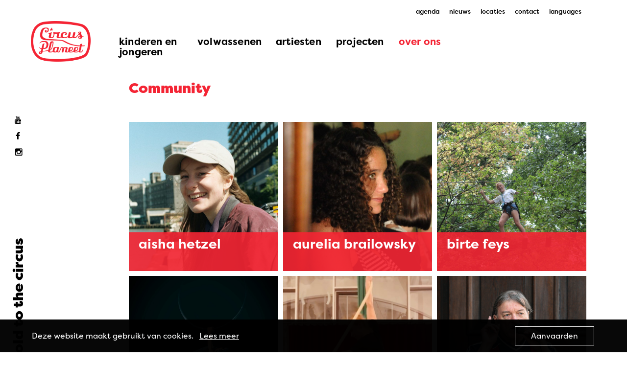

--- FILE ---
content_type: text/html; charset=UTF-8
request_url: https://www.circusplaneet.be/community/
body_size: 20766
content:

<!doctype html>

<!--[if lt IE 7]><html lang="nl-BE" class="no-js lt-ie9 lt-ie8 lt-ie7"><![endif]-->
<!--[if (IE 7)&!(IEMobile)]><html lang="nl-BE" class="no-js lt-ie9 lt-ie8"><![endif]-->
<!--[if (IE 8)&!(IEMobile)]><html lang="nl-BE" class="no-js lt-ie9"><![endif]-->
<!--[if gt IE 8]><!--> <html lang="nl-BE" class="no-js"><!--<![endif]-->

	<head>
		<!-- Google Tag Manager -->
		<script>(function(w,d,s,l,i){w[l]=w[l]||[];w[l].push({'gtm.start':
		new Date().getTime(),event:'gtm.js'});var f=d.getElementsByTagName(s)[0],
		j=d.createElement(s),dl=l!='dataLayer'?'&l='+l:'';j.async=true;j.src=
		'https://www.googletagmanager.com/gtm.js?id='+i+dl;f.parentNode.insertBefore(j,f);
		})(window,document,'script','dataLayer','GTM-T5TG57KG');</script>
		<!-- End Google Tag Manager -->
		
		<meta charset="utf-8">

				<meta http-equiv="X-UA-Compatible" content="IE=edge">

		<title>Team Archive &#8902; Circusplaneet</title>

				<meta name="HandheldFriendly" content="True">
		<meta name="MobileOptimized" content="320">
		<meta name="viewport" content="width=device-width, initial-scale=1"/>

				<link rel="apple-touch-icon" href="https://www.circusplaneet.be/wp-content/themes/bones-master/library/images/apple-touch-icon.png">
		<link rel="icon" href="https://www.circusplaneet.be/wp-content/themes/bones-master/favicon.png">
		<!--[if IE]>
			<link rel="shortcut icon" href="https://www.circusplaneet.be/wp-content/themes/bones-master/favicon.ico">
		<![endif]-->
				<meta name="msapplication-TileColor" content="#f01d4f">
		<meta name="msapplication-TileImage" content="https://www.circusplaneet.be/wp-content/themes/bones-master/library/images/win8-tile-icon.png">
            <meta name="theme-color" content="#121212">
		<link href="//cdn-images.mailchimp.com/embedcode/horizontal-slim-10_7.css" rel="stylesheet" type="text/css">
		<link rel="pingback" href="https://www.circusplaneet.be/xmlrpc.php">
		<link rel="stylesheet" href="https://use.typekit.net/yhd5efv.css">
		
		<script src="https://use.typekit.net/xch8gux.js"></script>
<script>try{Typekit.load({ async: true });}catch(e){}</script>
				<meta name='robots' content='index, follow, max-image-preview:large, max-snippet:-1, max-video-preview:-1' />
	<style>img:is([sizes="auto" i], [sizes^="auto," i]) { contain-intrinsic-size: 3000px 1500px }</style>
	
	<!-- This site is optimized with the Yoast SEO plugin v26.8 - https://yoast.com/product/yoast-seo-wordpress/ -->
	<link rel="canonical" href="https://www.circusplaneet.be/community/" />
	<meta property="og:locale" content="nl_BE" />
	<meta property="og:type" content="website" />
	<meta property="og:title" content="Team Archive &#8902; Circusplaneet" />
	<meta property="og:url" content="https://www.circusplaneet.be/community/" />
	<meta property="og:site_name" content="Circusplaneet" />
	<meta name="twitter:card" content="summary_large_image" />
	<script type="application/ld+json" class="yoast-schema-graph">{"@context":"https://schema.org","@graph":[{"@type":"CollectionPage","@id":"https://www.circusplaneet.be/community/","url":"https://www.circusplaneet.be/community/","name":"Team Archive &#8902; Circusplaneet","isPartOf":{"@id":"https://www.circusplaneet.be/#website"},"primaryImageOfPage":{"@id":"https://www.circusplaneet.be/community/#primaryimage"},"image":{"@id":"https://www.circusplaneet.be/community/#primaryimage"},"thumbnailUrl":"https://www.circusplaneet.be/wp-content/uploads/2025/11/10.png","breadcrumb":{"@id":"https://www.circusplaneet.be/community/#breadcrumb"},"inLanguage":"nl-BE"},{"@type":"ImageObject","inLanguage":"nl-BE","@id":"https://www.circusplaneet.be/community/#primaryimage","url":"https://www.circusplaneet.be/wp-content/uploads/2025/11/10.png","contentUrl":"https://www.circusplaneet.be/wp-content/uploads/2025/11/10.png","width":1080,"height":1080},{"@type":"BreadcrumbList","@id":"https://www.circusplaneet.be/community/#breadcrumb","itemListElement":[{"@type":"ListItem","position":1,"name":"Home","item":"https://www.circusplaneet.be/"},{"@type":"ListItem","position":2,"name":"Team"}]},{"@type":"WebSite","@id":"https://www.circusplaneet.be/#website","url":"https://www.circusplaneet.be/","name":"Circusplaneet","description":"#circuseverydamnday","publisher":{"@id":"https://www.circusplaneet.be/#organization"},"potentialAction":[{"@type":"SearchAction","target":{"@type":"EntryPoint","urlTemplate":"https://www.circusplaneet.be/?s={search_term_string}"},"query-input":{"@type":"PropertyValueSpecification","valueRequired":true,"valueName":"search_term_string"}}],"inLanguage":"nl-BE"},{"@type":"Organization","@id":"https://www.circusplaneet.be/#organization","name":"Circusplaneet","url":"https://www.circusplaneet.be/","logo":{"@type":"ImageObject","inLanguage":"nl-BE","@id":"https://www.circusplaneet.be/#/schema/logo/image/","url":"https://www.circusplaneet.be/wp-content/uploads/2017/04/logo-1.png","contentUrl":"https://www.circusplaneet.be/wp-content/uploads/2017/04/logo-1.png","width":342,"height":232,"caption":"Circusplaneet"},"image":{"@id":"https://www.circusplaneet.be/#/schema/logo/image/"},"sameAs":["https://www.facebook.com/Circusplaneet","https://www.youtube.com/user/Circusplaneet1"]}]}</script>
	<!-- / Yoast SEO plugin. -->


<link rel='dns-prefetch' href='//www.googletagmanager.com' />
<link rel='dns-prefetch' href='//fonts.googleapis.com' />
<link rel="alternate" type="application/rss+xml" title="Circusplaneet &raquo; feed" href="https://www.circusplaneet.be/feed/" />
<link rel="alternate" type="application/rss+xml" title="Circusplaneet &raquo; reactiesfeed" href="https://www.circusplaneet.be/comments/feed/" />
<link rel="alternate" type="application/rss+xml" title="Circusplaneet &raquo; Team feed" href="https://www.circusplaneet.be/community/feed/" />
<script type="text/javascript">
/* <![CDATA[ */
window._wpemojiSettings = {"baseUrl":"https:\/\/s.w.org\/images\/core\/emoji\/16.0.1\/72x72\/","ext":".png","svgUrl":"https:\/\/s.w.org\/images\/core\/emoji\/16.0.1\/svg\/","svgExt":".svg","source":{"concatemoji":"https:\/\/www.circusplaneet.be\/wp-includes\/js\/wp-emoji-release.min.js"}};
/*! This file is auto-generated */
!function(s,n){var o,i,e;function c(e){try{var t={supportTests:e,timestamp:(new Date).valueOf()};sessionStorage.setItem(o,JSON.stringify(t))}catch(e){}}function p(e,t,n){e.clearRect(0,0,e.canvas.width,e.canvas.height),e.fillText(t,0,0);var t=new Uint32Array(e.getImageData(0,0,e.canvas.width,e.canvas.height).data),a=(e.clearRect(0,0,e.canvas.width,e.canvas.height),e.fillText(n,0,0),new Uint32Array(e.getImageData(0,0,e.canvas.width,e.canvas.height).data));return t.every(function(e,t){return e===a[t]})}function u(e,t){e.clearRect(0,0,e.canvas.width,e.canvas.height),e.fillText(t,0,0);for(var n=e.getImageData(16,16,1,1),a=0;a<n.data.length;a++)if(0!==n.data[a])return!1;return!0}function f(e,t,n,a){switch(t){case"flag":return n(e,"\ud83c\udff3\ufe0f\u200d\u26a7\ufe0f","\ud83c\udff3\ufe0f\u200b\u26a7\ufe0f")?!1:!n(e,"\ud83c\udde8\ud83c\uddf6","\ud83c\udde8\u200b\ud83c\uddf6")&&!n(e,"\ud83c\udff4\udb40\udc67\udb40\udc62\udb40\udc65\udb40\udc6e\udb40\udc67\udb40\udc7f","\ud83c\udff4\u200b\udb40\udc67\u200b\udb40\udc62\u200b\udb40\udc65\u200b\udb40\udc6e\u200b\udb40\udc67\u200b\udb40\udc7f");case"emoji":return!a(e,"\ud83e\udedf")}return!1}function g(e,t,n,a){var r="undefined"!=typeof WorkerGlobalScope&&self instanceof WorkerGlobalScope?new OffscreenCanvas(300,150):s.createElement("canvas"),o=r.getContext("2d",{willReadFrequently:!0}),i=(o.textBaseline="top",o.font="600 32px Arial",{});return e.forEach(function(e){i[e]=t(o,e,n,a)}),i}function t(e){var t=s.createElement("script");t.src=e,t.defer=!0,s.head.appendChild(t)}"undefined"!=typeof Promise&&(o="wpEmojiSettingsSupports",i=["flag","emoji"],n.supports={everything:!0,everythingExceptFlag:!0},e=new Promise(function(e){s.addEventListener("DOMContentLoaded",e,{once:!0})}),new Promise(function(t){var n=function(){try{var e=JSON.parse(sessionStorage.getItem(o));if("object"==typeof e&&"number"==typeof e.timestamp&&(new Date).valueOf()<e.timestamp+604800&&"object"==typeof e.supportTests)return e.supportTests}catch(e){}return null}();if(!n){if("undefined"!=typeof Worker&&"undefined"!=typeof OffscreenCanvas&&"undefined"!=typeof URL&&URL.createObjectURL&&"undefined"!=typeof Blob)try{var e="postMessage("+g.toString()+"("+[JSON.stringify(i),f.toString(),p.toString(),u.toString()].join(",")+"));",a=new Blob([e],{type:"text/javascript"}),r=new Worker(URL.createObjectURL(a),{name:"wpTestEmojiSupports"});return void(r.onmessage=function(e){c(n=e.data),r.terminate(),t(n)})}catch(e){}c(n=g(i,f,p,u))}t(n)}).then(function(e){for(var t in e)n.supports[t]=e[t],n.supports.everything=n.supports.everything&&n.supports[t],"flag"!==t&&(n.supports.everythingExceptFlag=n.supports.everythingExceptFlag&&n.supports[t]);n.supports.everythingExceptFlag=n.supports.everythingExceptFlag&&!n.supports.flag,n.DOMReady=!1,n.readyCallback=function(){n.DOMReady=!0}}).then(function(){return e}).then(function(){var e;n.supports.everything||(n.readyCallback(),(e=n.source||{}).concatemoji?t(e.concatemoji):e.wpemoji&&e.twemoji&&(t(e.twemoji),t(e.wpemoji)))}))}((window,document),window._wpemojiSettings);
/* ]]> */
</script>
<style id='wp-emoji-styles-inline-css' type='text/css'>

	img.wp-smiley, img.emoji {
		display: inline !important;
		border: none !important;
		box-shadow: none !important;
		height: 1em !important;
		width: 1em !important;
		margin: 0 0.07em !important;
		vertical-align: -0.1em !important;
		background: none !important;
		padding: 0 !important;
	}
</style>
<link rel='stylesheet' id='wp-block-library-css' href='https://www.circusplaneet.be/wp-includes/css/dist/block-library/style.min.css' type='text/css' media='all' />
<style id='classic-theme-styles-inline-css' type='text/css'>
/*! This file is auto-generated */
.wp-block-button__link{color:#fff;background-color:#32373c;border-radius:9999px;box-shadow:none;text-decoration:none;padding:calc(.667em + 2px) calc(1.333em + 2px);font-size:1.125em}.wp-block-file__button{background:#32373c;color:#fff;text-decoration:none}
</style>
<style id='global-styles-inline-css' type='text/css'>
:root{--wp--preset--aspect-ratio--square: 1;--wp--preset--aspect-ratio--4-3: 4/3;--wp--preset--aspect-ratio--3-4: 3/4;--wp--preset--aspect-ratio--3-2: 3/2;--wp--preset--aspect-ratio--2-3: 2/3;--wp--preset--aspect-ratio--16-9: 16/9;--wp--preset--aspect-ratio--9-16: 9/16;--wp--preset--color--black: #000000;--wp--preset--color--cyan-bluish-gray: #abb8c3;--wp--preset--color--white: #ffffff;--wp--preset--color--pale-pink: #f78da7;--wp--preset--color--vivid-red: #cf2e2e;--wp--preset--color--luminous-vivid-orange: #ff6900;--wp--preset--color--luminous-vivid-amber: #fcb900;--wp--preset--color--light-green-cyan: #7bdcb5;--wp--preset--color--vivid-green-cyan: #00d084;--wp--preset--color--pale-cyan-blue: #8ed1fc;--wp--preset--color--vivid-cyan-blue: #0693e3;--wp--preset--color--vivid-purple: #9b51e0;--wp--preset--gradient--vivid-cyan-blue-to-vivid-purple: linear-gradient(135deg,rgba(6,147,227,1) 0%,rgb(155,81,224) 100%);--wp--preset--gradient--light-green-cyan-to-vivid-green-cyan: linear-gradient(135deg,rgb(122,220,180) 0%,rgb(0,208,130) 100%);--wp--preset--gradient--luminous-vivid-amber-to-luminous-vivid-orange: linear-gradient(135deg,rgba(252,185,0,1) 0%,rgba(255,105,0,1) 100%);--wp--preset--gradient--luminous-vivid-orange-to-vivid-red: linear-gradient(135deg,rgba(255,105,0,1) 0%,rgb(207,46,46) 100%);--wp--preset--gradient--very-light-gray-to-cyan-bluish-gray: linear-gradient(135deg,rgb(238,238,238) 0%,rgb(169,184,195) 100%);--wp--preset--gradient--cool-to-warm-spectrum: linear-gradient(135deg,rgb(74,234,220) 0%,rgb(151,120,209) 20%,rgb(207,42,186) 40%,rgb(238,44,130) 60%,rgb(251,105,98) 80%,rgb(254,248,76) 100%);--wp--preset--gradient--blush-light-purple: linear-gradient(135deg,rgb(255,206,236) 0%,rgb(152,150,240) 100%);--wp--preset--gradient--blush-bordeaux: linear-gradient(135deg,rgb(254,205,165) 0%,rgb(254,45,45) 50%,rgb(107,0,62) 100%);--wp--preset--gradient--luminous-dusk: linear-gradient(135deg,rgb(255,203,112) 0%,rgb(199,81,192) 50%,rgb(65,88,208) 100%);--wp--preset--gradient--pale-ocean: linear-gradient(135deg,rgb(255,245,203) 0%,rgb(182,227,212) 50%,rgb(51,167,181) 100%);--wp--preset--gradient--electric-grass: linear-gradient(135deg,rgb(202,248,128) 0%,rgb(113,206,126) 100%);--wp--preset--gradient--midnight: linear-gradient(135deg,rgb(2,3,129) 0%,rgb(40,116,252) 100%);--wp--preset--font-size--small: 13px;--wp--preset--font-size--medium: 20px;--wp--preset--font-size--large: 36px;--wp--preset--font-size--x-large: 42px;--wp--preset--spacing--20: 0.44rem;--wp--preset--spacing--30: 0.67rem;--wp--preset--spacing--40: 1rem;--wp--preset--spacing--50: 1.5rem;--wp--preset--spacing--60: 2.25rem;--wp--preset--spacing--70: 3.38rem;--wp--preset--spacing--80: 5.06rem;--wp--preset--shadow--natural: 6px 6px 9px rgba(0, 0, 0, 0.2);--wp--preset--shadow--deep: 12px 12px 50px rgba(0, 0, 0, 0.4);--wp--preset--shadow--sharp: 6px 6px 0px rgba(0, 0, 0, 0.2);--wp--preset--shadow--outlined: 6px 6px 0px -3px rgba(255, 255, 255, 1), 6px 6px rgba(0, 0, 0, 1);--wp--preset--shadow--crisp: 6px 6px 0px rgba(0, 0, 0, 1);}:where(.is-layout-flex){gap: 0.5em;}:where(.is-layout-grid){gap: 0.5em;}body .is-layout-flex{display: flex;}.is-layout-flex{flex-wrap: wrap;align-items: center;}.is-layout-flex > :is(*, div){margin: 0;}body .is-layout-grid{display: grid;}.is-layout-grid > :is(*, div){margin: 0;}:where(.wp-block-columns.is-layout-flex){gap: 2em;}:where(.wp-block-columns.is-layout-grid){gap: 2em;}:where(.wp-block-post-template.is-layout-flex){gap: 1.25em;}:where(.wp-block-post-template.is-layout-grid){gap: 1.25em;}.has-black-color{color: var(--wp--preset--color--black) !important;}.has-cyan-bluish-gray-color{color: var(--wp--preset--color--cyan-bluish-gray) !important;}.has-white-color{color: var(--wp--preset--color--white) !important;}.has-pale-pink-color{color: var(--wp--preset--color--pale-pink) !important;}.has-vivid-red-color{color: var(--wp--preset--color--vivid-red) !important;}.has-luminous-vivid-orange-color{color: var(--wp--preset--color--luminous-vivid-orange) !important;}.has-luminous-vivid-amber-color{color: var(--wp--preset--color--luminous-vivid-amber) !important;}.has-light-green-cyan-color{color: var(--wp--preset--color--light-green-cyan) !important;}.has-vivid-green-cyan-color{color: var(--wp--preset--color--vivid-green-cyan) !important;}.has-pale-cyan-blue-color{color: var(--wp--preset--color--pale-cyan-blue) !important;}.has-vivid-cyan-blue-color{color: var(--wp--preset--color--vivid-cyan-blue) !important;}.has-vivid-purple-color{color: var(--wp--preset--color--vivid-purple) !important;}.has-black-background-color{background-color: var(--wp--preset--color--black) !important;}.has-cyan-bluish-gray-background-color{background-color: var(--wp--preset--color--cyan-bluish-gray) !important;}.has-white-background-color{background-color: var(--wp--preset--color--white) !important;}.has-pale-pink-background-color{background-color: var(--wp--preset--color--pale-pink) !important;}.has-vivid-red-background-color{background-color: var(--wp--preset--color--vivid-red) !important;}.has-luminous-vivid-orange-background-color{background-color: var(--wp--preset--color--luminous-vivid-orange) !important;}.has-luminous-vivid-amber-background-color{background-color: var(--wp--preset--color--luminous-vivid-amber) !important;}.has-light-green-cyan-background-color{background-color: var(--wp--preset--color--light-green-cyan) !important;}.has-vivid-green-cyan-background-color{background-color: var(--wp--preset--color--vivid-green-cyan) !important;}.has-pale-cyan-blue-background-color{background-color: var(--wp--preset--color--pale-cyan-blue) !important;}.has-vivid-cyan-blue-background-color{background-color: var(--wp--preset--color--vivid-cyan-blue) !important;}.has-vivid-purple-background-color{background-color: var(--wp--preset--color--vivid-purple) !important;}.has-black-border-color{border-color: var(--wp--preset--color--black) !important;}.has-cyan-bluish-gray-border-color{border-color: var(--wp--preset--color--cyan-bluish-gray) !important;}.has-white-border-color{border-color: var(--wp--preset--color--white) !important;}.has-pale-pink-border-color{border-color: var(--wp--preset--color--pale-pink) !important;}.has-vivid-red-border-color{border-color: var(--wp--preset--color--vivid-red) !important;}.has-luminous-vivid-orange-border-color{border-color: var(--wp--preset--color--luminous-vivid-orange) !important;}.has-luminous-vivid-amber-border-color{border-color: var(--wp--preset--color--luminous-vivid-amber) !important;}.has-light-green-cyan-border-color{border-color: var(--wp--preset--color--light-green-cyan) !important;}.has-vivid-green-cyan-border-color{border-color: var(--wp--preset--color--vivid-green-cyan) !important;}.has-pale-cyan-blue-border-color{border-color: var(--wp--preset--color--pale-cyan-blue) !important;}.has-vivid-cyan-blue-border-color{border-color: var(--wp--preset--color--vivid-cyan-blue) !important;}.has-vivid-purple-border-color{border-color: var(--wp--preset--color--vivid-purple) !important;}.has-vivid-cyan-blue-to-vivid-purple-gradient-background{background: var(--wp--preset--gradient--vivid-cyan-blue-to-vivid-purple) !important;}.has-light-green-cyan-to-vivid-green-cyan-gradient-background{background: var(--wp--preset--gradient--light-green-cyan-to-vivid-green-cyan) !important;}.has-luminous-vivid-amber-to-luminous-vivid-orange-gradient-background{background: var(--wp--preset--gradient--luminous-vivid-amber-to-luminous-vivid-orange) !important;}.has-luminous-vivid-orange-to-vivid-red-gradient-background{background: var(--wp--preset--gradient--luminous-vivid-orange-to-vivid-red) !important;}.has-very-light-gray-to-cyan-bluish-gray-gradient-background{background: var(--wp--preset--gradient--very-light-gray-to-cyan-bluish-gray) !important;}.has-cool-to-warm-spectrum-gradient-background{background: var(--wp--preset--gradient--cool-to-warm-spectrum) !important;}.has-blush-light-purple-gradient-background{background: var(--wp--preset--gradient--blush-light-purple) !important;}.has-blush-bordeaux-gradient-background{background: var(--wp--preset--gradient--blush-bordeaux) !important;}.has-luminous-dusk-gradient-background{background: var(--wp--preset--gradient--luminous-dusk) !important;}.has-pale-ocean-gradient-background{background: var(--wp--preset--gradient--pale-ocean) !important;}.has-electric-grass-gradient-background{background: var(--wp--preset--gradient--electric-grass) !important;}.has-midnight-gradient-background{background: var(--wp--preset--gradient--midnight) !important;}.has-small-font-size{font-size: var(--wp--preset--font-size--small) !important;}.has-medium-font-size{font-size: var(--wp--preset--font-size--medium) !important;}.has-large-font-size{font-size: var(--wp--preset--font-size--large) !important;}.has-x-large-font-size{font-size: var(--wp--preset--font-size--x-large) !important;}
:where(.wp-block-post-template.is-layout-flex){gap: 1.25em;}:where(.wp-block-post-template.is-layout-grid){gap: 1.25em;}
:where(.wp-block-columns.is-layout-flex){gap: 2em;}:where(.wp-block-columns.is-layout-grid){gap: 2em;}
:root :where(.wp-block-pullquote){font-size: 1.5em;line-height: 1.6;}
</style>
<link rel='stylesheet' id='pb-accordion-blocks-style-css' href='https://www.circusplaneet.be/wp-content/plugins/accordion-blocks/build/index.css' type='text/css' media='all' />
<link rel='stylesheet' id='oc_cb_css_fr-css' href='https://www.circusplaneet.be/wp-content/plugins/onecom-themes-plugins/assets/min-css/cookie-banner-frontend.min.css' type='text/css' media='all' />
<link rel='stylesheet' id='googleFonts-css' href='//fonts.googleapis.com/css?family=Lato%3A400%2C700%2C400italic%2C700italic' type='text/css' media='all' />
<link rel='stylesheet' id='bones-stylesheet-css' href='https://www.circusplaneet.be/wp-content/themes/bones-master/library/css/style.css' type='text/css' media='all' />
<!--[if lt IE 9]>
<link rel='stylesheet' id='bones-ie-only-css' href='https://www.circusplaneet.be/wp-content/themes/bones-master/library/css/ie.css' type='text/css' media='all' />
<![endif]-->
<link rel='stylesheet' id='peggy_custom_css-css' href='https://www.circusplaneet.be/wp-content/themes/bones-master/library/css/peggy.css' type='text/css' media='all' />
<script type="text/javascript" src="https://www.circusplaneet.be/wp-includes/js/jquery/jquery.min.js" id="jquery-core-js"></script>
<script type="text/javascript" src="https://www.circusplaneet.be/wp-includes/js/jquery/jquery-migrate.min.js" id="jquery-migrate-js"></script>

<!-- Google tag (gtag.js) snippet added by Site Kit -->
<!-- Google Analytics snippet added by Site Kit -->
<script type="text/javascript" src="https://www.googletagmanager.com/gtag/js?id=GT-KFTL72X" id="google_gtagjs-js" async></script>
<script type="text/javascript" id="google_gtagjs-js-after">
/* <![CDATA[ */
window.dataLayer = window.dataLayer || [];function gtag(){dataLayer.push(arguments);}
gtag("set","linker",{"domains":["www.circusplaneet.be"]});
gtag("js", new Date());
gtag("set", "developer_id.dZTNiMT", true);
gtag("config", "GT-KFTL72X");
/* ]]> */
</script>
<script type="text/javascript" src="https://www.circusplaneet.be/wp-content/themes/bones-master/library/js/libs/modernizr.custom.min.js" id="bones-modernizr-js"></script>
<link rel="https://api.w.org/" href="https://www.circusplaneet.be/wp-json/" /><meta name="generator" content="Site Kit by Google 1.170.0" /><style>[class*=" icon-oc-"],[class^=icon-oc-]{speak:none;font-style:normal;font-weight:400;font-variant:normal;text-transform:none;line-height:1;-webkit-font-smoothing:antialiased;-moz-osx-font-smoothing:grayscale}.icon-oc-one-com-white-32px-fill:before{content:"901"}.icon-oc-one-com:before{content:"900"}#one-com-icon,.toplevel_page_onecom-wp .wp-menu-image{speak:none;display:flex;align-items:center;justify-content:center;text-transform:none;line-height:1;-webkit-font-smoothing:antialiased;-moz-osx-font-smoothing:grayscale}.onecom-wp-admin-bar-item>a,.toplevel_page_onecom-wp>.wp-menu-name{font-size:16px;font-weight:400;line-height:1}.toplevel_page_onecom-wp>.wp-menu-name img{width:69px;height:9px;}.wp-submenu-wrap.wp-submenu>.wp-submenu-head>img{width:88px;height:auto}.onecom-wp-admin-bar-item>a img{height:7px!important}.onecom-wp-admin-bar-item>a img,.toplevel_page_onecom-wp>.wp-menu-name img{opacity:.8}.onecom-wp-admin-bar-item.hover>a img,.toplevel_page_onecom-wp.wp-has-current-submenu>.wp-menu-name img,li.opensub>a.toplevel_page_onecom-wp>.wp-menu-name img{opacity:1}#one-com-icon:before,.onecom-wp-admin-bar-item>a:before,.toplevel_page_onecom-wp>.wp-menu-image:before{content:'';position:static!important;background-color:rgba(240,245,250,.4);border-radius:102px;width:18px;height:18px;padding:0!important}.onecom-wp-admin-bar-item>a:before{width:14px;height:14px}.onecom-wp-admin-bar-item.hover>a:before,.toplevel_page_onecom-wp.opensub>a>.wp-menu-image:before,.toplevel_page_onecom-wp.wp-has-current-submenu>.wp-menu-image:before{background-color:#76b82a}.onecom-wp-admin-bar-item>a{display:inline-flex!important;align-items:center;justify-content:center}#one-com-logo-wrapper{font-size:4em}#one-com-icon{vertical-align:middle}.imagify-welcome{display:none !important;}</style><link rel="icon" href="https://www.circusplaneet.be/wp-content/uploads/2020/10/cropped-Naamloos-1-32x32.jpg" sizes="32x32" />
<link rel="icon" href="https://www.circusplaneet.be/wp-content/uploads/2020/10/cropped-Naamloos-1-192x192.jpg" sizes="192x192" />
<link rel="apple-touch-icon" href="https://www.circusplaneet.be/wp-content/uploads/2020/10/cropped-Naamloos-1-180x180.jpg" />
<meta name="msapplication-TileImage" content="https://www.circusplaneet.be/wp-content/uploads/2020/10/cropped-Naamloos-1-270x270.jpg" />
		
		<script>
		  (function(i,s,o,g,r,a,m){i['GoogleAnalyticsObject']=r;i[r]=i[r]||function(){
		  (i[r].q=i[r].q||[]).push(arguments)},i[r].l=1*new Date();a=s.createElement(o),
		  m=s.getElementsByTagName(o)[0];a.async=1;a.src=g;m.parentNode.insertBefore(a,m)
		  })(window,document,'script','https://www.google-analytics.com/analytics.js','ga');
		
		  ga('create', 'UA-97662410-1', 'auto');
		  ga('send', 'pageview');
		
		</script>

	</head>

	<body class="archive post-type-archive post-type-archive-circus_team wp-theme-bones-master metaslider-plugin" itemscope itemtype="http://schema.org/WebPage">
		<!-- Google Tag Manager (noscript) -->
		<noscript><iframe src="https://www.googletagmanager.com/ns.html?id=GTM-T5TG57KG"
		height="0" width="0" style="display:none;visibility:hidden"></iframe></noscript>
		<!-- End Google Tag Manager (noscript) -->
		<div id="container">

			<header class="header" role="banner" itemscope itemtype="http://schema.org/WPHeader">

				<div id="inner-header" class="wrap cf">

					                    <nav role="navigation" itemscope itemtype="http://schema.org/SiteNavigationElement" id="nav-top">
						<ul id="menu-topmenu" class="nav top-top-nav cf"><li id="menu-item-1913" class="menu-item menu-item-type-post_type_archive menu-item-object-circus_agenda menu-item-1913"><a href="https://www.circusplaneet.be/circus_agenda/">agenda</a></li>
<li id="menu-item-32" class="menu-item menu-item-type-post_type menu-item-object-page menu-item-32"><a href="https://www.circusplaneet.be/nieuws/">nieuws</a></li>
<li id="menu-item-12356" class="menu-item menu-item-type-post_type menu-item-object-page menu-item-12356"><a href="https://www.circusplaneet.be/locaties/">locaties</a></li>
<li id="menu-item-30" class="menu-item menu-item-type-post_type menu-item-object-page menu-item-30"><a href="https://www.circusplaneet.be/contact/">contact</a></li>
<li id="menu-item-13490" class="language menu-item menu-item-type-custom menu-item-object-custom menu-item-has-children menu-item-13490"><a href="#">languages</a>
<ul class="sub-menu">
	<li id="menu-item-13496" class="menu-item menu-item-type-post_type menu-item-object-page menu-item-13496"><a href="https://www.circusplaneet.be/english/">English</a></li>
	<li id="menu-item-14269" class="menu-item menu-item-type-post_type menu-item-object-page menu-item-14269"><a href="https://www.circusplaneet.be/frans/">Français</a></li>
	<li id="menu-item-14578" class="menu-item menu-item-type-post_type menu-item-object-page menu-item-14578"><a href="https://www.circusplaneet.be/deutsch/">Deutsch</a></li>
	<li id="menu-item-14275" class="menu-item menu-item-type-post_type menu-item-object-page menu-item-14275"><a href="https://www.circusplaneet.be/spaans/">Español</a></li>
	<li id="menu-item-14854" class="menu-item menu-item-type-post_type menu-item-object-page menu-item-14854"><a href="https://www.circusplaneet.be/turkce/">Türkçe</a></li>
	<li id="menu-item-16569" class="menu-item menu-item-type-post_type menu-item-object-page menu-item-16569"><a href="https://www.circusplaneet.be/arabisch/">Arabic</a></li>
	<li id="menu-item-14549" class="menu-item menu-item-type-post_type menu-item-object-page menu-item-14549"><a href="https://www.circusplaneet.be/russisch/">Russian</a></li>
	<li id="menu-item-14873" class="menu-item menu-item-type-post_type menu-item-object-page menu-item-14873"><a href="https://www.circusplaneet.be/chinees/">Chinese</a></li>
</ul>
</li>
</ul>
					</nav>
					<p id="logo" class="h1" itemscope itemtype="http://schema.org/Organization"><a href="https://www.circusplaneet.be" rel="nofollow"><img width="122" src="https://www.circusplaneet.be/wp-content/themes/bones-master/library/images/logo-5.png"/></a></p>

															

					<nav role="navigation" itemscope itemtype="http://schema.org/SiteNavigationElement" id="nav-main">
						<ul id="menu-main-menu" class="nav top-nav cf"><li id="menu-item-13137" class="menu-item menu-item-type-custom menu-item-object-custom menu-item-has-children menu-item-13137"><a href="#">kinderen en jongeren</a>
<ul class="sub-menu">
	<li id="menu-item-12364" class="menu-item menu-item-type-post_type menu-item-object-page menu-item-12364"><a href="https://www.circusplaneet.be/lessenrooster-kinderen-jongeren/">lessenrooster</a></li>
	<li id="menu-item-12418" class="menu-item menu-item-type-taxonomy menu-item-object-lesson_cat menu-item-12418"><a href="https://www.circusplaneet.be/lesson-category/kinderen-en-jongeren/">lessen</a></li>
	<li id="menu-item-12372" class="menu-item menu-item-type-post_type_archive menu-item-object-circus_stage menu-item-12372"><a href="https://www.circusplaneet.be/circus_stage/">circuskampen</a></li>
	<li id="menu-item-13225" class="menu-item menu-item-type-post_type menu-item-object-circus_lesson menu-item-13225"><a href="https://www.circusplaneet.be/lesson/community-training-jongeren/">community training</a></li>
	<li id="menu-item-15560" class="menu-item menu-item-type-post_type menu-item-object-circus_lesson menu-item-15560"><a href="https://www.circusplaneet.be/lesson/buurtcircus/">buurtcircus</a></li>
	<li id="menu-item-22933" class="menu-item menu-item-type-post_type menu-item-object-page menu-item-22933"><a href="https://www.circusplaneet.be/auberge-jeunesse/">auberge jeunesse</a></li>
	<li id="menu-item-22936" class="menu-item menu-item-type-post_type menu-item-object-page menu-item-22936"><a href="https://www.circusplaneet.be/youth-planet/">youthplanet</a></li>
	<li id="menu-item-12366" class="menu-item menu-item-type-post_type menu-item-object-page menu-item-12366"><a href="https://www.circusplaneet.be/inschrijfvoorwaarden-kinderen-en-jongeren/">inschrijfvoorwaarden</a></li>
	<li id="menu-item-12363" class="menu-item menu-item-type-post_type menu-item-object-page menu-item-12363"><a href="https://www.circusplaneet.be/faq-kinderen-jongeren/">FAQ</a></li>
</ul>
</li>
<li id="menu-item-13135" class="menu-item menu-item-type-custom menu-item-object-custom menu-item-has-children menu-item-13135"><a href="#">volwassenen</a>
<ul class="sub-menu">
	<li id="menu-item-12408" class="menu-item menu-item-type-post_type menu-item-object-page menu-item-12408"><a href="https://www.circusplaneet.be/lessenrooster-volwassenen/">lessenrooster</a></li>
	<li id="menu-item-12419" class="menu-item menu-item-type-taxonomy menu-item-object-lesson_cat menu-item-12419"><a href="https://www.circusplaneet.be/lesson-category/volwassenen/">lessen</a></li>
	<li id="menu-item-13224" class="menu-item menu-item-type-post_type menu-item-object-circus_lesson menu-item-13224"><a href="https://www.circusplaneet.be/lesson/community-training-volwassenen/">community training</a></li>
	<li id="menu-item-12397" class="menu-item menu-item-type-post_type_archive menu-item-object-circus_vorming menu-item-12397"><a href="https://www.circusplaneet.be/circus_vorming/">stages en vormingen</a></li>
	<li id="menu-item-18090" class="menu-item menu-item-type-post_type menu-item-object-page menu-item-18090"><a href="https://www.circusplaneet.be/auberge-espagnole/">auberge espagnole</a></li>
	<li id="menu-item-12407" class="menu-item menu-item-type-post_type menu-item-object-page menu-item-12407"><a href="https://www.circusplaneet.be/inschrijfvoorwaarden-volwassenen/">inschrijfvoorwaarden</a></li>
	<li id="menu-item-12409" class="menu-item menu-item-type-post_type menu-item-object-page menu-item-12409"><a href="https://www.circusplaneet.be/faq-volwassenen/">FAQ</a></li>
</ul>
</li>
<li id="menu-item-12373" class="menu-item menu-item-type-post_type_archive menu-item-object-circus_artist menu-item-has-children menu-item-12373"><a href="https://www.circusplaneet.be/circus_artist/">artiesten</a>
<ul class="sub-menu">
	<li id="menu-item-12374" class="menu-item menu-item-type-post_type menu-item-object-page menu-item-12374"><a href="https://www.circusplaneet.be/artist-training/">artist training</a></li>
	<li id="menu-item-12375" class="menu-item menu-item-type-post_type menu-item-object-page menu-item-12375"><a href="https://www.circusplaneet.be/vers-talent/">vers talent</a></li>
	<li id="menu-item-18363" class="menu-item menu-item-type-post_type menu-item-object-page menu-item-18363"><a href="https://www.circusplaneet.be/try-out/">try-out</a></li>
	<li id="menu-item-13232" class="menu-item menu-item-type-taxonomy menu-item-object-show_cat menu-item-13232"><a href="https://www.circusplaneet.be/show-category/jongerenproducties/">jongerenproducties</a></li>
</ul>
</li>
<li id="menu-item-13136" class="menu-item menu-item-type-custom menu-item-object-custom menu-item-has-children menu-item-13136"><a href="#">projecten</a>
<ul class="sub-menu">
	<li id="menu-item-20024" class="menu-item menu-item-type-custom menu-item-object-custom menu-item-20024"><a href="https://circuskerk.be/">circuskerk</a></li>
	<li id="menu-item-18712" class="menu-item menu-item-type-post_type menu-item-object-page menu-item-18712"><a href="https://www.circusplaneet.be/foyerwerking-foyer-circusplaneet-circuskerk/">foyerwerking</a></li>
	<li id="menu-item-18330" class="menu-item menu-item-type-post_type menu-item-object-page menu-item-18330"><a href="https://www.circusplaneet.be/evenementen/">evenementen</a></li>
	<li id="menu-item-12381" class="menu-item menu-item-type-post_type menu-item-object-page menu-item-12381"><a href="https://www.circusplaneet.be/wijkwerking/">wijkwerking</a></li>
	<li id="menu-item-12382" class="menu-item menu-item-type-post_type menu-item-object-page menu-item-12382"><a href="https://www.circusplaneet.be/circus-op-maat/">circus op maat</a></li>
	<li id="menu-item-16694" class="menu-item menu-item-type-post_type menu-item-object-page menu-item-16694"><a href="https://www.circusplaneet.be/tarmak/">TaRMaK</a></li>
</ul>
</li>
<li id="menu-item-13138" class="menu-item menu-item-type-custom menu-item-object-custom current-menu-ancestor current-menu-parent menu-item-has-children menu-item-13138"><a href="#">over ons</a>
<ul class="sub-menu">
	<li id="menu-item-12387" class="menu-item menu-item-type-post_type_archive menu-item-object-circus_team current-menu-item menu-item-12387"><a href="https://www.circusplaneet.be/community/" aria-current="page">community</a></li>
	<li id="menu-item-13174" class="menu-item menu-item-type-post_type menu-item-object-page menu-item-13174"><a href="https://www.circusplaneet.be/missie-en-visie/">missie en visie</a></li>
	<li id="menu-item-13173" class="menu-item menu-item-type-post_type menu-item-object-page menu-item-13173"><a href="https://www.circusplaneet.be/beleidsplan/">beleidsplan</a></li>
	<li id="menu-item-12384" class="menu-item menu-item-type-post_type menu-item-object-page menu-item-12384"><a href="https://www.circusplaneet.be/hoe-het-begon/">hoe het begon</a></li>
	<li id="menu-item-14741" class="menu-item menu-item-type-post_type menu-item-object-page menu-item-14741"><a href="https://www.circusplaneet.be/algemene-vergadering/">algemene vergadering</a></li>
	<li id="menu-item-13193" class="menu-item menu-item-type-post_type menu-item-object-page menu-item-13193"><a href="https://www.circusplaneet.be/intern-reglement/">intern reglement</a></li>
	<li id="menu-item-13180" class="menu-item menu-item-type-post_type menu-item-object-page menu-item-13180"><a href="https://www.circusplaneet.be/toegankelijkheid/">toegankelijkheid</a></li>
	<li id="menu-item-16285" class="menu-item menu-item-type-post_type menu-item-object-page menu-item-16285"><a href="https://www.circusplaneet.be/uitpas-partner/">UiTPAS-partner</a></li>
	<li id="menu-item-12385" class="menu-item menu-item-type-post_type menu-item-object-page menu-item-12385"><a href="https://www.circusplaneet.be/vacatures/">vacatures</a></li>
</ul>
</li>
</ul>
					</nav>
					<div id="nav-trigger">
                        <span class="icon-menu">
                        	<span class="wprmenu_ic_1"></span>
                            <span class="wprmenu_ic_2"></span>
                            <span class="wprmenu_ic_3"></span>
                        </span>
                    </div>
                    <nav id="nav-mobile"></nav>
				</div>

			</header>
            <div id="content">
			
				<div id="inner-content" class="wrap cf">

					<main id="main" class="m-all t-2of3 d-5of7 cf" role="main" itemscope itemprop="mainContentOfPage" itemtype="http://schema.org/Blog">
						<h1 class="archive-title">Community</h1>
							<div class="post-cont">
                            														                            							<article id="post-22840" class="cf c-1 post-22840 circus_team type-circus_team status-publish has-post-thumbnail hentry" role="article">
                            <div class="archive-inner">
	                            <div class="thumb">
									        	                            <!--<a href="https://www.circusplaneet.be/community/aisha-hetzel/" title="Aisha Hetzel">-->
            	                            <img width="680" height="680" src="https://www.circusplaneet.be/wp-content/uploads/2024/10/aisha-profile-1-scaled-e1728028572716-1024x1024.jpg" class="attachment-large size-large wp-post-image" alt="" decoding="async" loading="lazy" srcset="https://www.circusplaneet.be/wp-content/uploads/2024/10/aisha-profile-1-scaled-e1728028572716-1024x1024.jpg 1024w, https://www.circusplaneet.be/wp-content/uploads/2024/10/aisha-profile-1-scaled-e1728028572716-300x300.jpg 300w, https://www.circusplaneet.be/wp-content/uploads/2024/10/aisha-profile-1-scaled-e1728028572716-150x150.jpg 150w, https://www.circusplaneet.be/wp-content/uploads/2024/10/aisha-profile-1-scaled-e1728028572716-768x768.jpg 768w, https://www.circusplaneet.be/wp-content/uploads/2024/10/aisha-profile-1-scaled-e1728028572716-1536x1536.jpg 1536w, https://www.circusplaneet.be/wp-content/uploads/2024/10/aisha-profile-1-scaled-e1728028572716-125x125.jpg 125w, https://www.circusplaneet.be/wp-content/uploads/2024/10/aisha-profile-1-scaled-e1728028572716.jpg 1706w" sizes="auto, (max-width: 680px) 100vw, 680px" />                	                    <!--</a>-->
                    	                                            </div>
								<section class="entry-content cf">

									                                    <h3>Aisha Hetzel</h3>
                                    <div class="desc">
                                    
<p>Geeft luchtacrolessen in circusplaneet. Houdt van hoogtes, muziek, regen, rolschaatsen, zwemmen in het meer en heel vroeg opstaan. Kan ongetwijfeld de lekkerste chocolate chip koekjes bakken van ons allemaal!</p>
                                    </div>
								</section>
							</div>
							</article>
                            							                            							<article id="post-438" class="cf c-2 post-438 circus_team type-circus_team status-publish has-post-thumbnail hentry" role="article">
                            <div class="archive-inner">
	                            <div class="thumb">
									        	                            <!--<a href="https://www.circusplaneet.be/community/aurelia-brailowsky/" title="Aurelia Brailowsky">-->
            	                            <img width="680" height="680" src="https://www.circusplaneet.be/wp-content/uploads/2017/03/aurelia-1024x1024.jpg" class="attachment-large size-large wp-post-image" alt="" decoding="async" loading="lazy" srcset="https://www.circusplaneet.be/wp-content/uploads/2017/03/aurelia-1024x1024.jpg 1024w, https://www.circusplaneet.be/wp-content/uploads/2017/03/aurelia-150x150.jpg 150w, https://www.circusplaneet.be/wp-content/uploads/2017/03/aurelia-300x300.jpg 300w, https://www.circusplaneet.be/wp-content/uploads/2017/03/aurelia-768x768.jpg 768w, https://www.circusplaneet.be/wp-content/uploads/2017/03/aurelia-125x125.jpg 125w, https://www.circusplaneet.be/wp-content/uploads/2017/03/aurelia.jpg 1806w" sizes="auto, (max-width: 680px) 100vw, 680px" />                	                    <!--</a>-->
                    	                                            </div>
								<section class="entry-content cf">

									                                    <h3>Aurelia Brailowsky</h3>
                                    <div class="desc">
                                    
<p>Geeft de specialisatielessen acro voor gevorderden en doet dat goed. Heeft de Mexicaanse en Franse nationaliteit. Is een ervaren bascule- en banquinespringster en speelde lange tijd bij Hopla Circus. Is ongetwijfeld de beste DJ van ons allemaal.</p>
                                    </div>
								</section>
							</div>
							</article>
                            							                            							<article id="post-14286" class="cf c-3 post-14286 circus_team type-circus_team status-publish has-post-thumbnail hentry" role="article">
                            <div class="archive-inner">
	                            <div class="thumb">
									        	                            <!--<a href="https://www.circusplaneet.be/community/birte-feys/" title="Birte Feys">-->
            	                            <img width="680" height="680" src="https://www.circusplaneet.be/wp-content/uploads/2022/01/Birte-Feys-1024x1024.jpg" class="attachment-large size-large wp-post-image" alt="Community Birte Feys" decoding="async" loading="lazy" srcset="https://www.circusplaneet.be/wp-content/uploads/2022/01/Birte-Feys-1024x1024.jpg 1024w, https://www.circusplaneet.be/wp-content/uploads/2022/01/Birte-Feys-300x300.jpg 300w, https://www.circusplaneet.be/wp-content/uploads/2022/01/Birte-Feys-150x150.jpg 150w, https://www.circusplaneet.be/wp-content/uploads/2022/01/Birte-Feys-768x768.jpg 768w, https://www.circusplaneet.be/wp-content/uploads/2022/01/Birte-Feys-1536x1536.jpg 1536w, https://www.circusplaneet.be/wp-content/uploads/2022/01/Birte-Feys-2048x2048.jpg 2048w, https://www.circusplaneet.be/wp-content/uploads/2022/01/Birte-Feys-125x125.jpg 125w" sizes="auto, (max-width: 680px) 100vw, 680px" />                	                    <!--</a>-->
                    	                                            </div>
								<section class="entry-content cf">

									                                    <h3>Birte Feys</h3>
                                    <div class="desc">
                                    
<p>Is assistent lesgever bij Circusplaneet. Kreeg het circusvirus te pakken tijdens haar circuslessen in Torhout. Is ongetwijfeld het beste in vreemd in de zetel zitten van ons allemaal.</p>
                                    </div>
								</section>
							</div>
							</article>
                            							                            							<article id="post-26589" class="cf c-4 post-26589 circus_team type-circus_team status-publish has-post-thumbnail hentry" role="article">
                            <div class="archive-inner">
	                            <div class="thumb">
									        	                            <!--<a href="https://www.circusplaneet.be/community/carolina-perez/" title="Carolina Perez">-->
            	                            <img width="680" height="680" src="https://www.circusplaneet.be/wp-content/uploads/2025/11/2-1024x1024.png" class="attachment-large size-large wp-post-image" alt="" decoding="async" loading="lazy" srcset="https://www.circusplaneet.be/wp-content/uploads/2025/11/2-1024x1024.png 1024w, https://www.circusplaneet.be/wp-content/uploads/2025/11/2-300x300.png 300w, https://www.circusplaneet.be/wp-content/uploads/2025/11/2-150x150.png 150w, https://www.circusplaneet.be/wp-content/uploads/2025/11/2-768x768.png 768w, https://www.circusplaneet.be/wp-content/uploads/2025/11/2-125x125.png 125w, https://www.circusplaneet.be/wp-content/uploads/2025/11/2.png 1080w" sizes="auto, (max-width: 680px) 100vw, 680px" />                	                    <!--</a>-->
                    	                                            </div>
								<section class="entry-content cf">

									                                    <h3>Carolina Perez</h3>
                                    <div class="desc">
                                                                        </div>
								</section>
							</div>
							</article>
                            							                            							<article id="post-20814" class="cf c-5 post-20814 circus_team type-circus_team status-publish has-post-thumbnail hentry" role="article">
                            <div class="archive-inner">
	                            <div class="thumb">
									        	                            <!--<a href="https://www.circusplaneet.be/community/ciska-lecluse/" title="Ciska L&#8217;Ecluse">-->
            	                            <img width="618" height="618" src="https://www.circusplaneet.be/wp-content/uploads/2023/09/circus-2.jpg" class="attachment-large size-large wp-post-image" alt="Ciska L&#039;Ecluse" decoding="async" loading="lazy" srcset="https://www.circusplaneet.be/wp-content/uploads/2023/09/circus-2.jpg 618w, https://www.circusplaneet.be/wp-content/uploads/2023/09/circus-2-300x300.jpg 300w, https://www.circusplaneet.be/wp-content/uploads/2023/09/circus-2-150x150.jpg 150w, https://www.circusplaneet.be/wp-content/uploads/2023/09/circus-2-125x125.jpg 125w" sizes="auto, (max-width: 618px) 100vw, 618px" />                	                    <!--</a>-->
                    	                                            </div>
								<section class="entry-content cf">

									                                    <h3>Ciska L&#8217;Ecluse</h3>
                                    <div class="desc">
                                    
<p>Volgt al jaren luchtacrobatie bij Circusplaneet en geeft les aan beginnende luchtacrobaten. Studeerde beeldhouwkunst en kwam bij Circusplaneet terecht via een model in de vormstudie. Is ongetwijfeld de grootste dagdromer van ons allemaal.</p>
                                    </div>
								</section>
							</div>
							</article>
                            							                            							<article id="post-26558" class="cf c-6 post-26558 circus_team type-circus_team status-publish has-post-thumbnail hentry" role="article">
                            <div class="archive-inner">
	                            <div class="thumb">
									        	                            <!--<a href="https://www.circusplaneet.be/community/danny-van-liere/" title="Danny Van Liere">-->
            	                            <img width="680" height="680" src="https://www.circusplaneet.be/wp-content/uploads/2025/11/8-1024x1024.png" class="attachment-large size-large wp-post-image" alt="" decoding="async" loading="lazy" srcset="https://www.circusplaneet.be/wp-content/uploads/2025/11/8-1024x1024.png 1024w, https://www.circusplaneet.be/wp-content/uploads/2025/11/8-300x300.png 300w, https://www.circusplaneet.be/wp-content/uploads/2025/11/8-150x150.png 150w, https://www.circusplaneet.be/wp-content/uploads/2025/11/8-768x768.png 768w, https://www.circusplaneet.be/wp-content/uploads/2025/11/8-125x125.png 125w, https://www.circusplaneet.be/wp-content/uploads/2025/11/8.png 1080w" sizes="auto, (max-width: 680px) 100vw, 680px" />                	                    <!--</a>-->
                    	                                            </div>
								<section class="entry-content cf">

									                                    <h3>Danny Van Liere</h3>
                                    <div class="desc">
                                    
<p>Is expert mattenkuiser en kerkvloerboener. Zorgt er samen met Marieke voor dat onze Circuskerk proper en leefbaar blijft. Is ongetwijfeld de beste charmezanger van ons allemaal.</p>



<p></p>
                                    </div>
								</section>
							</div>
							</article>
                            							                            							<article id="post-13077" class="cf c-7 post-13077 circus_team type-circus_team status-publish has-post-thumbnail hentry" role="article">
                            <div class="archive-inner">
	                            <div class="thumb">
									        	                            <!--<a href="https://www.circusplaneet.be/community/danny-van-veirdegem/" title="Danny van Veirdegem">-->
            	                            <img width="680" height="680" src="https://www.circusplaneet.be/wp-content/uploads/2021/11/Danny-van-Veirdegem.jpg" class="attachment-large size-large wp-post-image" alt="Danny van Veirdegem" decoding="async" loading="lazy" srcset="https://www.circusplaneet.be/wp-content/uploads/2021/11/Danny-van-Veirdegem.jpg 718w, https://www.circusplaneet.be/wp-content/uploads/2021/11/Danny-van-Veirdegem-300x300.jpg 300w, https://www.circusplaneet.be/wp-content/uploads/2021/11/Danny-van-Veirdegem-150x150.jpg 150w, https://www.circusplaneet.be/wp-content/uploads/2021/11/Danny-van-Veirdegem-125x125.jpg 125w" sizes="auto, (max-width: 680px) 100vw, 680px" />                	                    <!--</a>-->
                    	                                            </div>
								<section class="entry-content cf">

									                                    <h3>Danny van Veirdegem</h3>
                                    <div class="desc">
                                    
<p>Werkt als vrijwilliger in onze foyer en voelt zich daar als een vis in het water. Altijd goed gezind en altijd open voor een babbel. Is vaak te vinden in de fitness. Vertelt ongetwijfeld de meeste mopjes per minuut van ons allemaal.</p>
                                    </div>
								</section>
							</div>
							</article>
                            							                            							<article id="post-13566" class="cf c-8 post-13566 circus_team type-circus_team status-publish has-post-thumbnail hentry" role="article">
                            <div class="archive-inner">
	                            <div class="thumb">
									        	                            <!--<a href="https://www.circusplaneet.be/community/david-meeus/" title="David Meeus">-->
            	                            <img width="680" height="680" src="https://www.circusplaneet.be/wp-content/uploads/2021/12/David-1024x1024.jpg" class="attachment-large size-large wp-post-image" alt="David" decoding="async" loading="lazy" srcset="https://www.circusplaneet.be/wp-content/uploads/2021/12/David-1024x1024.jpg 1024w, https://www.circusplaneet.be/wp-content/uploads/2021/12/David-300x300.jpg 300w, https://www.circusplaneet.be/wp-content/uploads/2021/12/David-150x150.jpg 150w, https://www.circusplaneet.be/wp-content/uploads/2021/12/David-768x768.jpg 768w, https://www.circusplaneet.be/wp-content/uploads/2021/12/David-1536x1536.jpg 1536w, https://www.circusplaneet.be/wp-content/uploads/2021/12/David-125x125.jpg 125w, https://www.circusplaneet.be/wp-content/uploads/2021/12/David.jpg 1538w" sizes="auto, (max-width: 680px) 100vw, 680px" />                	                    <!--</a>-->
                    	                                            </div>
								<section class="entry-content cf">

									                                    <h3>David Meeus</h3>
                                    <div class="desc">
                                    
<p>Is vrijwilliger bij Circusplaneet, geeft multicircus en is ook gastheer van de maandagse én woendagse community training. Je vindt hem vaak in de knoop of in aerial straps. Heeft ongetwijfeld de meest flexibele gewrichten van ons allemaal.</p>
                                    </div>
								</section>
							</div>
							</article>
                            							                            							<article id="post-292" class="cf c-9 post-292 circus_team type-circus_team status-publish has-post-thumbnail hentry" role="article">
                            <div class="archive-inner">
	                            <div class="thumb">
									        	                            <!--<a href="https://www.circusplaneet.be/community/eline-vyncke/" title="Eline Vyncke">-->
            	                            <img width="600" height="600" src="https://www.circusplaneet.be/wp-content/uploads/2018/04/DSC_4036-2.jpg" class="attachment-large size-large wp-post-image" alt="" decoding="async" loading="lazy" srcset="https://www.circusplaneet.be/wp-content/uploads/2018/04/DSC_4036-2.jpg 600w, https://www.circusplaneet.be/wp-content/uploads/2018/04/DSC_4036-2-150x150.jpg 150w, https://www.circusplaneet.be/wp-content/uploads/2018/04/DSC_4036-2-300x300.jpg 300w, https://www.circusplaneet.be/wp-content/uploads/2018/04/DSC_4036-2-125x125.jpg 125w" sizes="auto, (max-width: 600px) 100vw, 600px" />                	                    <!--</a>-->
                    	                                            </div>
								<section class="entry-content cf">

									                                    <h3>Eline Vyncke</h3>
                                    <div class="desc">
                                    
<p class="has-text-align-left">Is artistiek leidster van verschillende evenementen van Circusplaneet. Is multi-inzetbaar, maar het liefste van al gaat ze als <a href="https://www.instagram.com/kelly_above_average/">Kelly</a> door het leven. Steekt behalve mensen ook wel eens gewichten in de lucht. Is ongetwijfeld de lenigste van ons allemaal.</p>
                                    </div>
								</section>
							</div>
							</article>
                            							                            							<article id="post-871" class="cf c-1 post-871 circus_team type-circus_team status-publish has-post-thumbnail hentry" role="article">
                            <div class="archive-inner">
	                            <div class="thumb">
									        	                            <!--<a href="https://www.circusplaneet.be/community/els-van-de-putte/" title="Els Van de Putte">-->
            	                            <img width="680" height="680" src="https://www.circusplaneet.be/wp-content/uploads/2017/03/13680816_1049728985110837_4837509067831508697_n.jpg" class="attachment-large size-large wp-post-image" alt="" decoding="async" loading="lazy" srcset="https://www.circusplaneet.be/wp-content/uploads/2017/03/13680816_1049728985110837_4837509067831508697_n.jpg 960w, https://www.circusplaneet.be/wp-content/uploads/2017/03/13680816_1049728985110837_4837509067831508697_n-150x150.jpg 150w, https://www.circusplaneet.be/wp-content/uploads/2017/03/13680816_1049728985110837_4837509067831508697_n-300x300.jpg 300w, https://www.circusplaneet.be/wp-content/uploads/2017/03/13680816_1049728985110837_4837509067831508697_n-768x768.jpg 768w, https://www.circusplaneet.be/wp-content/uploads/2017/03/13680816_1049728985110837_4837509067831508697_n-125x125.jpg 125w" sizes="auto, (max-width: 680px) 100vw, 680px" />                	                    <!--</a>-->
                    	                                            </div>
								<section class="entry-content cf">

									                                    <h3>Els Van de Putte</h3>
                                    <div class="desc">
                                    
<p>Is een enthousiaste vrijwilligster op al onze evenementen. Is trotse mama van acrobaten Lars en Sam. Is getrouwd met Kris, ook al een acrobaat. Weet ongetwijfeld het meest over de natuur van ons allemaal.</p>
                                    </div>
								</section>
							</div>
							</article>
                            							                            							<article id="post-435" class="cf c-2 post-435 circus_team type-circus_team status-publish has-post-thumbnail hentry" role="article">
                            <div class="archive-inner">
	                            <div class="thumb">
									        	                            <!--<a href="https://www.circusplaneet.be/community/eva-kahan/" title="Eva Kahan">-->
            	                            <img width="680" height="680" src="https://www.circusplaneet.be/wp-content/uploads/2025/11/15-1024x1024.png" class="attachment-large size-large wp-post-image" alt="" decoding="async" loading="lazy" srcset="https://www.circusplaneet.be/wp-content/uploads/2025/11/15-1024x1024.png 1024w, https://www.circusplaneet.be/wp-content/uploads/2025/11/15-300x300.png 300w, https://www.circusplaneet.be/wp-content/uploads/2025/11/15-150x150.png 150w, https://www.circusplaneet.be/wp-content/uploads/2025/11/15-768x768.png 768w, https://www.circusplaneet.be/wp-content/uploads/2025/11/15-125x125.png 125w, https://www.circusplaneet.be/wp-content/uploads/2025/11/15.png 1080w" sizes="auto, (max-width: 680px) 100vw, 680px" />                	                    <!--</a>-->
                    	                                            </div>
								<section class="entry-content cf">

									                                    <h3>Eva Kahan</h3>
                                    <div class="desc">
                                    
<p>Ondertussen beter bekend als Frida. Is de meest correcte stafmedewerker administratie die Circusplaneet al ooit gehad heeft. Is mama van de meest gefotografeerde tweeling van Circusplaneet. Vond haar wederhelft in Circusplaneet. Is ongetwijfeld de meest radicale van ons allemaal.</p>
                                    </div>
								</section>
							</div>
							</article>
                            							                            							<article id="post-3024" class="cf c-3 post-3024 circus_team type-circus_team status-publish has-post-thumbnail hentry" role="article">
                            <div class="archive-inner">
	                            <div class="thumb">
									        	                            <!--<a href="https://www.circusplaneet.be/community/eve-zeeghers/" title="Eve Zeghers">-->
            	                            <img width="680" height="680" src="https://www.circusplaneet.be/wp-content/uploads/2018/03/20170430_planeet_malem_324-2.jpg" class="attachment-large size-large wp-post-image" alt="" decoding="async" loading="lazy" srcset="https://www.circusplaneet.be/wp-content/uploads/2018/03/20170430_planeet_malem_324-2.jpg 720w, https://www.circusplaneet.be/wp-content/uploads/2018/03/20170430_planeet_malem_324-2-150x150.jpg 150w, https://www.circusplaneet.be/wp-content/uploads/2018/03/20170430_planeet_malem_324-2-300x300.jpg 300w, https://www.circusplaneet.be/wp-content/uploads/2018/03/20170430_planeet_malem_324-2-125x125.jpg 125w" sizes="auto, (max-width: 680px) 100vw, 680px" />                	                    <!--</a>-->
                    	                                            </div>
								<section class="entry-content cf">

									                                    <h3>Eve Zeghers</h3>
                                    <div class="desc">
                                    
<p>Is er altijd bij als er moet geholpen worden. Is een straffe, grappige en toffe circusmadam die alles kan. Is ongetwijfeld de beste vrouwelijke stagemanager van ons allemaal!</p>
                                    </div>
								</section>
							</div>
							</article>
                            							                            							<article id="post-17838" class="cf c-4 post-17838 circus_team type-circus_team status-publish has-post-thumbnail hentry" role="article">
                            <div class="archive-inner">
	                            <div class="thumb">
									        	                            <!--<a href="https://www.circusplaneet.be/community/fanny-gevaert/" title="Fanny Gevaert">-->
            	                            <img width="680" height="680" src="https://www.circusplaneet.be/wp-content/uploads/2022/11/Fanny-1024x1024.jpg" class="attachment-large size-large wp-post-image" alt="Fanny Gevaert" decoding="async" loading="lazy" srcset="https://www.circusplaneet.be/wp-content/uploads/2022/11/Fanny-1024x1024.jpg 1024w, https://www.circusplaneet.be/wp-content/uploads/2022/11/Fanny-300x300.jpg 300w, https://www.circusplaneet.be/wp-content/uploads/2022/11/Fanny-150x150.jpg 150w, https://www.circusplaneet.be/wp-content/uploads/2022/11/Fanny-768x768.jpg 768w, https://www.circusplaneet.be/wp-content/uploads/2022/11/Fanny-1536x1536.jpg 1536w, https://www.circusplaneet.be/wp-content/uploads/2022/11/Fanny-2048x2048.jpg 2048w, https://www.circusplaneet.be/wp-content/uploads/2022/11/Fanny-125x125.jpg 125w" sizes="auto, (max-width: 680px) 100vw, 680px" />                	                    <!--</a>-->
                    	                                            </div>
								<section class="entry-content cf">

									                                    <h3>Fanny Gevaert</h3>
                                    <div class="desc">
                                    
<p>Is hoofdlesgeefster luchtacrobatie. Geeft doek, trapeze en af en toe mast, haar grote liefde. Heeft een passie voor sociaal circus. Geeft vrouwencircus in de wijk Nieuw Gent. Gaat ongetwijfeld het hardst los op de dansvloer van ons allemaal.</p>
                                    </div>
								</section>
							</div>
							</article>
                            							                            							<article id="post-11041" class="cf c-5 post-11041 circus_team type-circus_team status-publish has-post-thumbnail hentry" role="article">
                            <div class="archive-inner">
	                            <div class="thumb">
									        	                            <!--<a href="https://www.circusplaneet.be/community/finn-van-houtte/" title="Finn Van Houtte">-->
            	                            <img width="680" height="680" src="https://www.circusplaneet.be/wp-content/uploads/2021/04/IMG-202103144-WA0001-e1619439129770.jpg" class="attachment-large size-large wp-post-image" alt="" decoding="async" loading="lazy" srcset="https://www.circusplaneet.be/wp-content/uploads/2021/04/IMG-202103144-WA0001-e1619439129770.jpg 718w, https://www.circusplaneet.be/wp-content/uploads/2021/04/IMG-202103144-WA0001-e1619439129770-300x300.jpg 300w, https://www.circusplaneet.be/wp-content/uploads/2021/04/IMG-202103144-WA0001-e1619439129770-150x150.jpg 150w, https://www.circusplaneet.be/wp-content/uploads/2021/04/IMG-202103144-WA0001-e1619439129770-125x125.jpg 125w" sizes="auto, (max-width: 680px) 100vw, 680px" />                	                    <!--</a>-->
                    	                                            </div>
								<section class="entry-content cf">

									                                    <h3>Finn Van Houtte</h3>
                                    <div class="desc">
                                    
<p>Doet al circus van in de kleuterklas, al was dat toen nog samen met papa. Is gespecialiseerd in grondacro en zat in héél veel circusplaneetproducties: &#8216;Stroef,&#8217; &#8216;Dust&#8217;, &#8216;Transit&#8217;, &#8216;Rampage&#8217;&#8230; Geeft acro- en multilessen. Heeft ongetwijfeld het meeste familieleden met krullen van ons allemaal.<br></p>
                                    </div>
								</section>
							</div>
							</article>
                            							                            							<article id="post-26594" class="cf c-6 post-26594 circus_team type-circus_team status-publish has-post-thumbnail hentry" role="article">
                            <div class="archive-inner">
	                            <div class="thumb">
									        	                            <!--<a href="https://www.circusplaneet.be/community/flore-cuyvers/" title="Flore Cuyvers">-->
            	                            <img width="680" height="680" src="https://www.circusplaneet.be/wp-content/uploads/2025/11/12-1024x1024.png" class="attachment-large size-large wp-post-image" alt="" decoding="async" loading="lazy" srcset="https://www.circusplaneet.be/wp-content/uploads/2025/11/12-1024x1024.png 1024w, https://www.circusplaneet.be/wp-content/uploads/2025/11/12-300x300.png 300w, https://www.circusplaneet.be/wp-content/uploads/2025/11/12-150x150.png 150w, https://www.circusplaneet.be/wp-content/uploads/2025/11/12-768x768.png 768w, https://www.circusplaneet.be/wp-content/uploads/2025/11/12-125x125.png 125w, https://www.circusplaneet.be/wp-content/uploads/2025/11/12.png 1080w" sizes="auto, (max-width: 680px) 100vw, 680px" />                	                    <!--</a>-->
                    	                                            </div>
								<section class="entry-content cf">

									                                    <h3>Flore Cuyvers</h3>
                                    <div class="desc">
                                                                        </div>
								</section>
							</div>
							</article>
                            							                            							<article id="post-26598" class="cf c-7 post-26598 circus_team type-circus_team status-publish has-post-thumbnail hentry" role="article">
                            <div class="archive-inner">
	                            <div class="thumb">
									        	                            <!--<a href="https://www.circusplaneet.be/community/gaelle-mys/" title="Gaëlle Mys">-->
            	                            <img width="680" height="680" src="https://www.circusplaneet.be/wp-content/uploads/2025/11/10-1024x1024.png" class="attachment-large size-large wp-post-image" alt="" decoding="async" loading="lazy" srcset="https://www.circusplaneet.be/wp-content/uploads/2025/11/10-1024x1024.png 1024w, https://www.circusplaneet.be/wp-content/uploads/2025/11/10-300x300.png 300w, https://www.circusplaneet.be/wp-content/uploads/2025/11/10-150x150.png 150w, https://www.circusplaneet.be/wp-content/uploads/2025/11/10-768x768.png 768w, https://www.circusplaneet.be/wp-content/uploads/2025/11/10-125x125.png 125w, https://www.circusplaneet.be/wp-content/uploads/2025/11/10.png 1080w" sizes="auto, (max-width: 680px) 100vw, 680px" />                	                    <!--</a>-->
                    	                                            </div>
								<section class="entry-content cf">

									                                    <h3>Gaëlle Mys</h3>
                                    <div class="desc">
                                                                        </div>
								</section>
							</div>
							</article>
                            							                            							<article id="post-3885" class="cf c-8 post-3885 circus_team type-circus_team status-publish has-post-thumbnail hentry" role="article">
                            <div class="archive-inner">
	                            <div class="thumb">
									        	                            <!--<a href="https://www.circusplaneet.be/community/greet-de-weerdt/" title="Greet De Weerdt">-->
            	                            <img width="680" height="680" src="https://www.circusplaneet.be/wp-content/uploads/2018/09/152102F0-D054-4702-A73A-B377374431EF-1024x1024.jpeg" class="attachment-large size-large wp-post-image" alt="" decoding="async" loading="lazy" srcset="https://www.circusplaneet.be/wp-content/uploads/2018/09/152102F0-D054-4702-A73A-B377374431EF-1024x1024.jpeg 1024w, https://www.circusplaneet.be/wp-content/uploads/2018/09/152102F0-D054-4702-A73A-B377374431EF-150x150.jpeg 150w, https://www.circusplaneet.be/wp-content/uploads/2018/09/152102F0-D054-4702-A73A-B377374431EF-300x300.jpeg 300w, https://www.circusplaneet.be/wp-content/uploads/2018/09/152102F0-D054-4702-A73A-B377374431EF-768x767.jpeg 768w, https://www.circusplaneet.be/wp-content/uploads/2018/09/152102F0-D054-4702-A73A-B377374431EF-125x125.jpeg 125w, https://www.circusplaneet.be/wp-content/uploads/2018/09/152102F0-D054-4702-A73A-B377374431EF.jpeg 1533w" sizes="auto, (max-width: 680px) 100vw, 680px" />                	                    <!--</a>-->
                    	                                            </div>
								<section class="entry-content cf">

									                                    <h3>Greet De Weerdt</h3>
                                    <div class="desc">
                                    
<p>Zorgt voor orde in de chaos van de bureau als administratief medewerker. Kan ook overweg met computers en is getrouwd met een echte IT&#8217;er. Heeft twee kinderen die circus doen én het ondertussen ook goed kunnen uitleggen. Kan ongetwijfeld de lekkerste taarten bakken van ons allemaal!</p>
                                    </div>
								</section>
							</div>
							</article>
                            							                            							<article id="post-26596" class="cf c-9 post-26596 circus_team type-circus_team status-publish has-post-thumbnail hentry" role="article">
                            <div class="archive-inner">
	                            <div class="thumb">
									        	                            <!--<a href="https://www.circusplaneet.be/community/hippolyte-christiaens/" title="Hippolyte Christiaens">-->
            	                            <img width="680" height="680" src="https://www.circusplaneet.be/wp-content/uploads/2025/11/11-1024x1024.png" class="attachment-large size-large wp-post-image" alt="" decoding="async" loading="lazy" srcset="https://www.circusplaneet.be/wp-content/uploads/2025/11/11-1024x1024.png 1024w, https://www.circusplaneet.be/wp-content/uploads/2025/11/11-300x300.png 300w, https://www.circusplaneet.be/wp-content/uploads/2025/11/11-150x150.png 150w, https://www.circusplaneet.be/wp-content/uploads/2025/11/11-768x768.png 768w, https://www.circusplaneet.be/wp-content/uploads/2025/11/11-125x125.png 125w, https://www.circusplaneet.be/wp-content/uploads/2025/11/11.png 1080w" sizes="auto, (max-width: 680px) 100vw, 680px" />                	                    <!--</a>-->
                    	                                            </div>
								<section class="entry-content cf">

									                                    <h3>Hippolyte Christiaens</h3>
                                    <div class="desc">
                                    
<p>Geeft grondacrobatie les niveau 1 &amp; 2 voor 18+.<br>Volgde als kind al lessen multicircus bij Circusplaneet ,<br>en vond na zijn studies industrieel ontwerpen opnieuw de weg naar de circuswereld.<br>Vanuit de wens om meer met lichaam en beweging bezig te zijn,<br>herontdekte hij zijn liefde en passie voor grondacrobatie.<br>Daarnaast houdt hij zich graag bezig met Maakprojectjes.</p>
                                    </div>
								</section>
							</div>
							</article>
                            							                            							<article id="post-570" class="cf c-1 post-570 circus_team type-circus_team status-publish has-post-thumbnail hentry" role="article">
                            <div class="archive-inner">
	                            <div class="thumb">
									        	                            <!--<a href="https://www.circusplaneet.be/community/honore-bonnet/" title="Honore Bonnet">-->
            	                            <img width="680" height="680" src="https://www.circusplaneet.be/wp-content/uploads/2017/03/honoré-wie-is-wie-1024x1024.jpg" class="attachment-large size-large wp-post-image" alt="" decoding="async" loading="lazy" srcset="https://www.circusplaneet.be/wp-content/uploads/2017/03/honoré-wie-is-wie-1024x1024.jpg 1024w, https://www.circusplaneet.be/wp-content/uploads/2017/03/honoré-wie-is-wie-150x150.jpg 150w, https://www.circusplaneet.be/wp-content/uploads/2017/03/honoré-wie-is-wie-300x300.jpg 300w, https://www.circusplaneet.be/wp-content/uploads/2017/03/honoré-wie-is-wie-768x768.jpg 768w, https://www.circusplaneet.be/wp-content/uploads/2017/03/honoré-wie-is-wie-125x125.jpg 125w" sizes="auto, (max-width: 680px) 100vw, 680px" />                	                    <!--</a>-->
                    	                                            </div>
								<section class="entry-content cf">

									                                    <h3>Honore Bonnet</h3>
                                    <div class="desc">
                                    
<p>Is de klusjesman van Circusplaneet. Woont in Malem en woont daar graag. Doet graag met iedereen een babbelke. &#8216;Het ga nie, het besta nie&#8217; is zijn favoriete leuze. Weet ongetwijfeld het meest over Egypte van ons allemaal.</p>
                                    </div>
								</section>
							</div>
							</article>
                            							                            							<article id="post-26586" class="cf c-2 post-26586 circus_team type-circus_team status-publish has-post-thumbnail hentry" role="article">
                            <div class="archive-inner">
	                            <div class="thumb">
									        	                            <!--<a href="https://www.circusplaneet.be/community/imme-de-schepper/" title="Imme De Schepper">-->
            	                            <img width="680" height="680" src="https://www.circusplaneet.be/wp-content/uploads/2025/11/1-1024x1024.png" class="attachment-large size-large wp-post-image" alt="" decoding="async" loading="lazy" srcset="https://www.circusplaneet.be/wp-content/uploads/2025/11/1-1024x1024.png 1024w, https://www.circusplaneet.be/wp-content/uploads/2025/11/1-300x300.png 300w, https://www.circusplaneet.be/wp-content/uploads/2025/11/1-150x150.png 150w, https://www.circusplaneet.be/wp-content/uploads/2025/11/1-768x768.png 768w, https://www.circusplaneet.be/wp-content/uploads/2025/11/1-125x125.png 125w, https://www.circusplaneet.be/wp-content/uploads/2025/11/1.png 1080w" sizes="auto, (max-width: 680px) 100vw, 680px" />                	                    <!--</a>-->
                    	                                            </div>
								<section class="entry-content cf">

									                                    <h3>Imme De Schepper</h3>
                                    <div class="desc">
                                                                        </div>
								</section>
							</div>
							</article>
                            							                            							<article id="post-3898" class="cf c-3 post-3898 circus_team type-circus_team status-publish has-post-thumbnail hentry" role="article">
                            <div class="archive-inner">
	                            <div class="thumb">
									        	                            <!--<a href="https://www.circusplaneet.be/community/jarno-vanthuyne/" title="Jarno Vanthuyne">-->
            	                            <img width="680" height="680" src="https://www.circusplaneet.be/wp-content/uploads/2018/09/IMG_7064-2.jpg" class="attachment-large size-large wp-post-image" alt="" decoding="async" loading="lazy" srcset="https://www.circusplaneet.be/wp-content/uploads/2018/09/IMG_7064-2.jpg 940w, https://www.circusplaneet.be/wp-content/uploads/2018/09/IMG_7064-2-150x150.jpg 150w, https://www.circusplaneet.be/wp-content/uploads/2018/09/IMG_7064-2-300x300.jpg 300w, https://www.circusplaneet.be/wp-content/uploads/2018/09/IMG_7064-2-768x768.jpg 768w, https://www.circusplaneet.be/wp-content/uploads/2018/09/IMG_7064-2-125x125.jpg 125w" sizes="auto, (max-width: 680px) 100vw, 680px" />                	                    <!--</a>-->
                    	                                            </div>
								<section class="entry-content cf">

									                                    <h3>Jarno Vanthuyne</h3>
                                    <div class="desc">
                                    
<p>Was een vaste lesgever op Circusplaneet. Nu een top vervanger in alle disciplines. Staat zelf ook op het podium. Schoolde zich in recordtempo om tot all-round circus man. Was in een vorig leven bokser. Traint ongetwijfeld het meest van ons allemaal!</p>
                                    </div>
								</section>
							</div>
							</article>
                            							                            							<article id="post-574" class="cf c-4 post-574 circus_team type-circus_team status-publish has-post-thumbnail hentry" role="article">
                            <div class="archive-inner">
	                            <div class="thumb">
									        	                            <!--<a href="https://www.circusplaneet.be/community/jasper-dhondt/" title="Jasper D&#8217;Hondt">-->
            	                            <img width="580" height="580" src="https://www.circusplaneet.be/wp-content/uploads/2017/03/LCO_0660.jpg" class="attachment-large size-large wp-post-image" alt="" decoding="async" loading="lazy" srcset="https://www.circusplaneet.be/wp-content/uploads/2017/03/LCO_0660.jpg 580w, https://www.circusplaneet.be/wp-content/uploads/2017/03/LCO_0660-150x150.jpg 150w, https://www.circusplaneet.be/wp-content/uploads/2017/03/LCO_0660-300x300.jpg 300w, https://www.circusplaneet.be/wp-content/uploads/2017/03/LCO_0660-125x125.jpg 125w" sizes="auto, (max-width: 580px) 100vw, 580px" />                	                    <!--</a>-->
                    	                                            </div>
								<section class="entry-content cf">

									                                    <h3>Jasper D&#8217;Hondt</h3>
                                    <div class="desc">
                                    
<p>Is artistiek leider van verschillende evenementen van Circusplaneet. Studeerde aan <a href="http://esac.be/nl/" target="_blank" rel="noreferrer noopener">ESAC</a>. Is basculespringer, banquine gooier en barrusse drager. Speelde voor Circus Monti en Cirque du Soleil en heeft nu zijn eigen compagnie <a href="https://15feet6.com/">15Feet6</a>. Heeft ongetwijfeld het meest afgetrainde lichaam van ons allemaal.</p>
                                    </div>
								</section>
							</div>
							</article>
                            							                            							<article id="post-26568" class="cf c-5 post-26568 circus_team type-circus_team status-publish has-post-thumbnail hentry" role="article">
                            <div class="archive-inner">
	                            <div class="thumb">
									        	                            <!--<a href="https://www.circusplaneet.be/community/joke-de-ruyver/" title="Joke De Ruyver">-->
            	                            <img width="680" height="680" src="https://www.circusplaneet.be/wp-content/uploads/2025/11/17-1024x1024.png" class="attachment-large size-large wp-post-image" alt="" decoding="async" loading="lazy" srcset="https://www.circusplaneet.be/wp-content/uploads/2025/11/17-1024x1024.png 1024w, https://www.circusplaneet.be/wp-content/uploads/2025/11/17-300x300.png 300w, https://www.circusplaneet.be/wp-content/uploads/2025/11/17-150x150.png 150w, https://www.circusplaneet.be/wp-content/uploads/2025/11/17-768x768.png 768w, https://www.circusplaneet.be/wp-content/uploads/2025/11/17-125x125.png 125w, https://www.circusplaneet.be/wp-content/uploads/2025/11/17.png 1080w" sizes="auto, (max-width: 680px) 100vw, 680px" />                	                    <!--</a>-->
                    	                                            </div>
								<section class="entry-content cf">

									                                    <h3>Joke De Ruyver</h3>
                                    <div class="desc">
                                    
<p>Is onze vaste huisfotograaf. Heeft talent voor het vastleggen van ontwapenende menselijke momenten.</p>
                                    </div>
								</section>
							</div>
							</article>
                            							                            							<article id="post-582" class="cf c-6 post-582 circus_team type-circus_team status-publish has-post-thumbnail hentry" role="article">
                            <div class="archive-inner">
	                            <div class="thumb">
									        	                            <!--<a href="https://www.circusplaneet.be/community/jolien-de-decker/" title="Jolien De Decker">-->
            	                            <img width="680" height="680" src="https://www.circusplaneet.be/wp-content/uploads/2021/03/jolien-4-1024x1024.jpg" class="attachment-large size-large wp-post-image" alt="" decoding="async" loading="lazy" srcset="https://www.circusplaneet.be/wp-content/uploads/2021/03/jolien-4-1024x1024.jpg 1024w, https://www.circusplaneet.be/wp-content/uploads/2021/03/jolien-4-300x300.jpg 300w, https://www.circusplaneet.be/wp-content/uploads/2021/03/jolien-4-150x150.jpg 150w, https://www.circusplaneet.be/wp-content/uploads/2021/03/jolien-4-768x768.jpg 768w, https://www.circusplaneet.be/wp-content/uploads/2021/03/jolien-4-1536x1536.jpg 1536w, https://www.circusplaneet.be/wp-content/uploads/2021/03/jolien-4-2048x2048.jpg 2048w, https://www.circusplaneet.be/wp-content/uploads/2021/03/jolien-4-125x125.jpg 125w" sizes="auto, (max-width: 680px) 100vw, 680px" />                	                    <!--</a>-->
                    	                                            </div>
								<section class="entry-content cf">

									                                    <h3>Jolien De Decker</h3>
                                    <div class="desc">
                                    
<p>Geeft luchtacrolessen. Is afgestudeerd als bio-ingenieur. Leerde haar luchtacroskills in het warme Argentinië. Kwam als student bij Circusplaneet terecht en viel daar als een blok voor een gespierde parkourman. Is ongetwijfeld de beste multitasker van ons allemaal.</p>
                                    </div>
								</section>
							</div>
							</article>
                            							                            							<article id="post-23923" class="cf c-7 post-23923 circus_team type-circus_team status-publish has-post-thumbnail hentry" role="article">
                            <div class="archive-inner">
	                            <div class="thumb">
									        	                            <!--<a href="https://www.circusplaneet.be/community/jolien-vlaeminck/" title="Jolien Vlaeminck">-->
            	                            <img width="389" height="389" src="https://www.circusplaneet.be/wp-content/uploads/2025/02/Jolien.jpg" class="attachment-large size-large wp-post-image" alt="" decoding="async" loading="lazy" srcset="https://www.circusplaneet.be/wp-content/uploads/2025/02/Jolien.jpg 389w, https://www.circusplaneet.be/wp-content/uploads/2025/02/Jolien-300x300.jpg 300w, https://www.circusplaneet.be/wp-content/uploads/2025/02/Jolien-150x150.jpg 150w, https://www.circusplaneet.be/wp-content/uploads/2025/02/Jolien-125x125.jpg 125w" sizes="auto, (max-width: 389px) 100vw, 389px" />                	                    <!--</a>-->
                    	                                            </div>
								<section class="entry-content cf">

									                                    <h3>Jolien Vlaeminck</h3>
                                    <div class="desc">
                                    
<p>Is onze co-coördinator met focus op het zakelijke. Staat graag op schouders, maar zet ze even graag ook onder iets. Maakt graag draaiboeken en doet dat sneller dan het licht. Is ongetwijfeld de meest enthousiaste van ons allemaal.</p>
                                    </div>
								</section>
							</div>
							</article>
                            							                            							<article id="post-20786" class="cf c-8 post-20786 circus_team type-circus_team status-publish has-post-thumbnail hentry" role="article">
                            <div class="archive-inner">
	                            <div class="thumb">
									        	                            <!--<a href="https://www.circusplaneet.be/community/joran-de-decker/" title="Joran De Decker">-->
            	                            <img width="680" height="680" src="https://www.circusplaneet.be/wp-content/uploads/2023/09/received_1653881455033520-1024x1024.jpeg" class="attachment-large size-large wp-post-image" alt="" decoding="async" loading="lazy" srcset="https://www.circusplaneet.be/wp-content/uploads/2023/09/received_1653881455033520-1024x1024.jpeg 1024w, https://www.circusplaneet.be/wp-content/uploads/2023/09/received_1653881455033520-300x300.jpeg 300w, https://www.circusplaneet.be/wp-content/uploads/2023/09/received_1653881455033520-150x150.jpeg 150w, https://www.circusplaneet.be/wp-content/uploads/2023/09/received_1653881455033520-768x768.jpeg 768w, https://www.circusplaneet.be/wp-content/uploads/2023/09/received_1653881455033520-1536x1536.jpeg 1536w, https://www.circusplaneet.be/wp-content/uploads/2023/09/received_1653881455033520-125x125.jpeg 125w, https://www.circusplaneet.be/wp-content/uploads/2023/09/received_1653881455033520.jpeg 2023w" sizes="auto, (max-width: 680px) 100vw, 680px" />                	                    <!--</a>-->
                    	                                            </div>
								<section class="entry-content cf">

									                                    <h3>Joran De Decker</h3>
                                    <div class="desc">
                                    
<p>Geeft multicircus en doet ook zelf graag circus. Werd besmet met het circusvirus tijdens een show van Circusplaneet op de Gentse Feesten. Als hij niet aan het jongleren is, zit hij vast en zeker op zijn eenwieler. Kan ongetwijfeld het hoogst springen op één wiel van ons allemaal.</p>
                                    </div>
								</section>
							</div>
							</article>
                            							                            							<article id="post-3904" class="cf c-9 post-3904 circus_team type-circus_team status-publish has-post-thumbnail hentry" role="article">
                            <div class="archive-inner">
	                            <div class="thumb">
									        	                            <!--<a href="https://www.circusplaneet.be/community/juan-dauwe-belpaire/" title="Juan Dauwe Belpaire">-->
            	                            <img width="680" height="680" src="https://www.circusplaneet.be/wp-content/uploads/2018/09/38804462_1936035416462248_5095099224840732672_o.jpg" class="attachment-large size-large wp-post-image" alt="" decoding="async" loading="lazy" srcset="https://www.circusplaneet.be/wp-content/uploads/2018/09/38804462_1936035416462248_5095099224840732672_o.jpg 980w, https://www.circusplaneet.be/wp-content/uploads/2018/09/38804462_1936035416462248_5095099224840732672_o-150x150.jpg 150w, https://www.circusplaneet.be/wp-content/uploads/2018/09/38804462_1936035416462248_5095099224840732672_o-300x300.jpg 300w, https://www.circusplaneet.be/wp-content/uploads/2018/09/38804462_1936035416462248_5095099224840732672_o-768x768.jpg 768w, https://www.circusplaneet.be/wp-content/uploads/2018/09/38804462_1936035416462248_5095099224840732672_o-125x125.jpg 125w" sizes="auto, (max-width: 680px) 100vw, 680px" />                	                    <!--</a>-->
                    	                                            </div>
								<section class="entry-content cf">

									                                    <h3>Juan Dauwe Belpaire</h3>
                                    <div class="desc">
                                    
<p>Geeft heel wat multicircus en acrolessen. Volgde heel vroeger ook al eens les op Circusplaneet. Is één van de sterkhouders van de community training. Zijn bijnaam is Don Juan, al weet hij dat zelf misschien nog niet. Kan ongetwijfeld het best met de heupen schudden van ons allemaal.</p>
                                    </div>
								</section>
							</div>
							</article>
                            							                            							<article id="post-26565" class="cf c-1 post-26565 circus_team type-circus_team status-publish has-post-thumbnail hentry" role="article">
                            <div class="archive-inner">
	                            <div class="thumb">
									        	                            <!--<a href="https://www.circusplaneet.be/community/julia-gut/" title="Julia Gut">-->
            	                            <img width="680" height="680" src="https://www.circusplaneet.be/wp-content/uploads/2025/11/3-1024x1024.png" class="attachment-large size-large wp-post-image" alt="" decoding="async" loading="lazy" srcset="https://www.circusplaneet.be/wp-content/uploads/2025/11/3-1024x1024.png 1024w, https://www.circusplaneet.be/wp-content/uploads/2025/11/3-300x300.png 300w, https://www.circusplaneet.be/wp-content/uploads/2025/11/3-150x150.png 150w, https://www.circusplaneet.be/wp-content/uploads/2025/11/3-768x768.png 768w, https://www.circusplaneet.be/wp-content/uploads/2025/11/3-125x125.png 125w, https://www.circusplaneet.be/wp-content/uploads/2025/11/3.png 1080w" sizes="auto, (max-width: 680px) 100vw, 680px" />                	                    <!--</a>-->
                    	                                            </div>
								<section class="entry-content cf">

									                                    <h3>Julia Gut</h3>
                                    <div class="desc">
                                    
<p>Geeft trapeze aan de gevorderde pubers. Studeerde aan Codarts, en is naast circuslesgever ook professioneel circusartiest. Blinkt naast trapeze ook uit in handstand. Is ongetwijfeld het meest bescheiden van ons allemaal. </p>
                                    </div>
								</section>
							</div>
							</article>
                            							                            							<article id="post-586" class="cf c-2 post-586 circus_team type-circus_team status-publish has-post-thumbnail hentry" role="article">
                            <div class="archive-inner">
	                            <div class="thumb">
									        	                            <!--<a href="https://www.circusplaneet.be/community/julian-cottenie/" title="Julian Cottenie">-->
            	                            <img width="680" height="680" src="https://www.circusplaneet.be/wp-content/uploads/2025/11/4-1024x1024.png" class="attachment-large size-large wp-post-image" alt="" decoding="async" loading="lazy" srcset="https://www.circusplaneet.be/wp-content/uploads/2025/11/4-1024x1024.png 1024w, https://www.circusplaneet.be/wp-content/uploads/2025/11/4-300x300.png 300w, https://www.circusplaneet.be/wp-content/uploads/2025/11/4-150x150.png 150w, https://www.circusplaneet.be/wp-content/uploads/2025/11/4-768x768.png 768w, https://www.circusplaneet.be/wp-content/uploads/2025/11/4-125x125.png 125w, https://www.circusplaneet.be/wp-content/uploads/2025/11/4.png 1080w" sizes="auto, (max-width: 680px) 100vw, 680px" />                	                    <!--</a>-->
                    	                                            </div>
								<section class="entry-content cf">

									                                    <h3>Julian Cottenie</h3>
                                    <div class="desc">
                                    
<p>Is foyermedewerker en lesgever bij Circusplaneet. Is wijkcoördinator van de Watersportbaan. Is ex-pirelli&#8217;er, de topproductiegroep van Circusplaneet. Kan goed overweg met diabolo&#8217;s en ander jongleermateriaal. Kan gebarentaal &#8216;spreken&#8217;. Heeft ongetwijfeld het grootste warhoofd van ons allemaal en komt er nog mee weg ook.</p>
                                    </div>
								</section>
							</div>
							</article>
                            							                            							<article id="post-669" class="cf c-3 post-669 circus_team type-circus_team status-publish has-post-thumbnail hentry" role="article">
                            <div class="archive-inner">
	                            <div class="thumb">
									        	                            <!--<a href="https://www.circusplaneet.be/community/karen-decoster/" title="Karen Decoster">-->
            	                            <img width="680" height="680" src="https://www.circusplaneet.be/wp-content/uploads/2021/04/DSC_3443-1024x1024.jpg" class="attachment-large size-large wp-post-image" alt="Community Karen" decoding="async" loading="lazy" srcset="https://www.circusplaneet.be/wp-content/uploads/2021/04/DSC_3443-1024x1024.jpg 1024w, https://www.circusplaneet.be/wp-content/uploads/2021/04/DSC_3443-300x300.jpg 300w, https://www.circusplaneet.be/wp-content/uploads/2021/04/DSC_3443-150x150.jpg 150w, https://www.circusplaneet.be/wp-content/uploads/2021/04/DSC_3443-768x768.jpg 768w, https://www.circusplaneet.be/wp-content/uploads/2021/04/DSC_3443-1536x1536.jpg 1536w, https://www.circusplaneet.be/wp-content/uploads/2021/04/DSC_3443-2048x2048.jpg 2048w, https://www.circusplaneet.be/wp-content/uploads/2021/04/DSC_3443-125x125.jpg 125w" sizes="auto, (max-width: 680px) 100vw, 680px" />                	                    <!--</a>-->
                    	                                            </div>
								<section class="entry-content cf">

									                                    <h3>Karen Decoster</h3>
                                    <div class="desc">
                                    
<p>Is onze inhoudelijke coördinator. Is afgestudeerd als orthopedagoge en schreef haar thesis over circus. Heeft in Laos en nog heel veel andere landen gezeten. Heeft zelf ondertussen al heel wat circustechnieken onder de knie. Begon bij Circusplaneet als stagiaire. Drinkt ongetwijfeld het meest kritisch thee van ons allemaal.</p>
                                    </div>
								</section>
							</div>
							</article>
                            							                            							<article id="post-589" class="cf c-4 post-589 circus_team type-circus_team status-publish has-post-thumbnail hentry" role="article">
                            <div class="archive-inner">
	                            <div class="thumb">
									        	                            <!--<a href="https://www.circusplaneet.be/community/karolien-verelst/" title="Karolien Verelst">-->
            	                            <img width="680" height="680" src="https://www.circusplaneet.be/wp-content/uploads/2017/03/13001148_10207865153165539_5544802696716600100_n.jpg" class="attachment-large size-large wp-post-image" alt="" decoding="async" loading="lazy" srcset="https://www.circusplaneet.be/wp-content/uploads/2017/03/13001148_10207865153165539_5544802696716600100_n.jpg 960w, https://www.circusplaneet.be/wp-content/uploads/2017/03/13001148_10207865153165539_5544802696716600100_n-150x150.jpg 150w, https://www.circusplaneet.be/wp-content/uploads/2017/03/13001148_10207865153165539_5544802696716600100_n-300x300.jpg 300w, https://www.circusplaneet.be/wp-content/uploads/2017/03/13001148_10207865153165539_5544802696716600100_n-768x768.jpg 768w, https://www.circusplaneet.be/wp-content/uploads/2017/03/13001148_10207865153165539_5544802696716600100_n-125x125.jpg 125w" sizes="auto, (max-width: 680px) 100vw, 680px" />                	                    <!--</a>-->
                    	                                            </div>
								<section class="entry-content cf">

									                                    <h3>Karolien Verelst</h3>
                                    <div class="desc">
                                    
<p>Is lid van het team en is daar één van de sterkhouders van het buurtcircus. Is foyerverantwoordelijke, samen met Julian. Is goed in circus voor de kleinsten. Lust heel graag chocolade. Kent ongetwijfeld het meest van wijn van ons allemaal. </p>
                                    </div>
								</section>
							</div>
							</article>
                            							                            							<article id="post-26562" class="cf c-5 post-26562 circus_team type-circus_team status-publish has-post-thumbnail hentry" role="article">
                            <div class="archive-inner">
	                            <div class="thumb">
									        	                            <!--<a href="https://www.circusplaneet.be/community/katinka-delvoye/" title="Katinka Delvoye">-->
            	                            <img width="680" height="680" src="https://www.circusplaneet.be/wp-content/uploads/2025/11/14-1024x1024.png" class="attachment-large size-large wp-post-image" alt="" decoding="async" loading="lazy" srcset="https://www.circusplaneet.be/wp-content/uploads/2025/11/14-1024x1024.png 1024w, https://www.circusplaneet.be/wp-content/uploads/2025/11/14-300x300.png 300w, https://www.circusplaneet.be/wp-content/uploads/2025/11/14-150x150.png 150w, https://www.circusplaneet.be/wp-content/uploads/2025/11/14-768x768.png 768w, https://www.circusplaneet.be/wp-content/uploads/2025/11/14-125x125.png 125w, https://www.circusplaneet.be/wp-content/uploads/2025/11/14.png 1080w" sizes="auto, (max-width: 680px) 100vw, 680px" />                	                    <!--</a>-->
                    	                                            </div>
								<section class="entry-content cf">

									                                    <h3>Katinka Delvoye</h3>
                                    <div class="desc">
                                    
<p>Geeft les en ondersteunt achter de schermen op ‘den bureau’ van Circusplaneet. Is vaak te vinden achter de camera op evenementen. Volgt ongetwijfeld de meeste circuslessen van ons allemaal.</p>
                                    </div>
								</section>
							</div>
							</article>
                            							                            							<article id="post-16239" class="cf c-6 post-16239 circus_team type-circus_team status-publish has-post-thumbnail hentry" role="article">
                            <div class="archive-inner">
	                            <div class="thumb">
									        	                            <!--<a href="https://www.circusplaneet.be/community/katrien-certyn/" title="Katrien Certyn">-->
            	                            <img width="680" height="681" src="https://www.circusplaneet.be/wp-content/uploads/2022/06/Katrien-Certyn.jpg" class="attachment-large size-large wp-post-image" alt="Katrien Certyn" decoding="async" loading="lazy" srcset="https://www.circusplaneet.be/wp-content/uploads/2022/06/Katrien-Certyn.jpg 718w, https://www.circusplaneet.be/wp-content/uploads/2022/06/Katrien-Certyn-300x300.jpg 300w, https://www.circusplaneet.be/wp-content/uploads/2022/06/Katrien-Certyn-150x150.jpg 150w, https://www.circusplaneet.be/wp-content/uploads/2022/06/Katrien-Certyn-125x125.jpg 125w" sizes="auto, (max-width: 680px) 100vw, 680px" />                	                    <!--</a>-->
                    	                                            </div>
								<section class="entry-content cf">

									                                    <h3>Katrien Certyn</h3>
                                    <div class="desc">
                                    
<p>Geeft kind-oudercircus en is de drijvende kracht achter de meisjeswerking van Malem. Is ons zonnetje in huis. Staat altijd klaar om de handen uit de mouwen te steken op onze evenementen. Weet ongetwijfeld het meest over zwart-wit films van ons allemaal.</p>
                                    </div>
								</section>
							</div>
							</article>
                            							                            							<article id="post-1538" class="cf c-7 post-1538 circus_team type-circus_team status-publish has-post-thumbnail hentry" role="article">
                            <div class="archive-inner">
	                            <div class="thumb">
									        	                            <!--<a href="https://www.circusplaneet.be/community/kris-hostens/" title="Kris Hostens">-->
            	                            <img width="621" height="621" src="https://www.circusplaneet.be/wp-content/uploads/2017/04/169999_1804770438503_1939612_o.jpg" class="attachment-large size-large wp-post-image" alt="" decoding="async" loading="lazy" srcset="https://www.circusplaneet.be/wp-content/uploads/2017/04/169999_1804770438503_1939612_o.jpg 621w, https://www.circusplaneet.be/wp-content/uploads/2017/04/169999_1804770438503_1939612_o-150x150.jpg 150w, https://www.circusplaneet.be/wp-content/uploads/2017/04/169999_1804770438503_1939612_o-300x300.jpg 300w, https://www.circusplaneet.be/wp-content/uploads/2017/04/169999_1804770438503_1939612_o-125x125.jpg 125w" sizes="auto, (max-width: 621px) 100vw, 621px" />                	                    <!--</a>-->
                    	                                            </div>
								<section class="entry-content cf">

									                                    <h3>Kris Hostens</h3>
                                    <div class="desc">
                                    
<p>Circuspapa en vrijwilliger in hart en nieren. Volgde heel wat acrolessen. Heeft twee acrobatische zonen en een enthousiaste vrouw. Is onze vaste stagemanager op alle optredens. Kan ongetwijfeld het best toiletten installeren van ons allemaal.</p>
                                    </div>
								</section>
							</div>
							</article>
                            							                            							<article id="post-11317" class="cf c-8 post-11317 circus_team type-circus_team status-publish has-post-thumbnail hentry" role="article">
                            <div class="archive-inner">
	                            <div class="thumb">
									        	                            <!--<a href="https://www.circusplaneet.be/community/lowie-bouckenooghe/" title="Lowie Bouckenooghe">-->
            	                            <img width="680" height="680" src="https://www.circusplaneet.be/wp-content/uploads/2021/04/IMG-20210420-WA0004-1-1024x1024.jpg" class="attachment-large size-large wp-post-image" alt="Community Lowie" decoding="async" loading="lazy" srcset="https://www.circusplaneet.be/wp-content/uploads/2021/04/IMG-20210420-WA0004-1-1024x1024.jpg 1024w, https://www.circusplaneet.be/wp-content/uploads/2021/04/IMG-20210420-WA0004-1-300x300.jpg 300w, https://www.circusplaneet.be/wp-content/uploads/2021/04/IMG-20210420-WA0004-1-150x150.jpg 150w, https://www.circusplaneet.be/wp-content/uploads/2021/04/IMG-20210420-WA0004-1-768x768.jpg 768w, https://www.circusplaneet.be/wp-content/uploads/2021/04/IMG-20210420-WA0004-1-125x125.jpg 125w, https://www.circusplaneet.be/wp-content/uploads/2021/04/IMG-20210420-WA0004-1.jpg 1436w" sizes="auto, (max-width: 680px) 100vw, 680px" />                	                    <!--</a>-->
                    	                                            </div>
								<section class="entry-content cf">

									                                    <h3>Lowie Bouckenooghe</h3>
                                    <div class="desc">
                                    
<p>Komt uit een ENORME circusfamilie. Leert nu zelf aan kinderen hoe fijn jongleren en éénwieler is. Zat in tal van prodcutiegroepen, waaronder Stroef, PiRaMiD en de plankengroep. Is fan van éénwielerbasket. Fietste samen met Niels van Gent naar Aken&#8230; op een éénwieler! </p>
                                    </div>
								</section>
							</div>
							</article>
                            							                            							<article id="post-26571" class="cf c-9 post-26571 circus_team type-circus_team status-publish has-post-thumbnail hentry" role="article">
                            <div class="archive-inner">
	                            <div class="thumb">
									        	                            <!--<a href="https://www.circusplaneet.be/community/mara-vandevelde/" title="Mara Vandevelde">-->
            	                            <img width="680" height="680" src="https://www.circusplaneet.be/wp-content/uploads/2025/11/13-1024x1024.png" class="attachment-large size-large wp-post-image" alt="" decoding="async" loading="lazy" srcset="https://www.circusplaneet.be/wp-content/uploads/2025/11/13-1024x1024.png 1024w, https://www.circusplaneet.be/wp-content/uploads/2025/11/13-300x300.png 300w, https://www.circusplaneet.be/wp-content/uploads/2025/11/13-150x150.png 150w, https://www.circusplaneet.be/wp-content/uploads/2025/11/13-768x768.png 768w, https://www.circusplaneet.be/wp-content/uploads/2025/11/13-125x125.png 125w, https://www.circusplaneet.be/wp-content/uploads/2025/11/13.png 1080w" sizes="auto, (max-width: 680px) 100vw, 680px" />                	                    <!--</a>-->
                    	                                            </div>
								<section class="entry-content cf">

									                                    <h3>Mara Vandevelde</h3>
                                    <div class="desc">
                                    
<p>Is verantwoordelijk voor de communicatie van Circusplaneet en hoofdlesgever luchtacro. Geeft daarnaast verschillende circuslessen, waaronder partneracrobatie.</p>
                                    </div>
								</section>
							</div>
							</article>
                            							                            							<article id="post-22832" class="cf c-1 post-22832 circus_team type-circus_team status-publish has-post-thumbnail hentry" role="article">
                            <div class="archive-inner">
	                            <div class="thumb">
									        	                            <!--<a href="https://www.circusplaneet.be/community/marie-note/" title="Marie Note">-->
            	                            <img width="680" height="680" src="https://www.circusplaneet.be/wp-content/uploads/2024/10/20230515_223231-1-1024x1024.jpg" class="attachment-large size-large wp-post-image" alt="" decoding="async" loading="lazy" srcset="https://www.circusplaneet.be/wp-content/uploads/2024/10/20230515_223231-1-1024x1024.jpg 1024w, https://www.circusplaneet.be/wp-content/uploads/2024/10/20230515_223231-1-300x300.jpg 300w, https://www.circusplaneet.be/wp-content/uploads/2024/10/20230515_223231-1-150x150.jpg 150w, https://www.circusplaneet.be/wp-content/uploads/2024/10/20230515_223231-1-768x768.jpg 768w, https://www.circusplaneet.be/wp-content/uploads/2024/10/20230515_223231-1-1536x1536.jpg 1536w, https://www.circusplaneet.be/wp-content/uploads/2024/10/20230515_223231-1-2048x2048.jpg 2048w, https://www.circusplaneet.be/wp-content/uploads/2024/10/20230515_223231-1-125x125.jpg 125w" sizes="auto, (max-width: 680px) 100vw, 680px" />                	                    <!--</a>-->
                    	                                            </div>
								<section class="entry-content cf">

									                                    <h3>Marie Note</h3>
                                    <div class="desc">
                                    
<p>Begon, zoals veel onder ons, als leerling in de luchtacrolessen. Geeft ondertussen zelf ook (lucht)acroles. Is een enthousiaste, gezellige, spring-in-t-veld met ongelofelijk veel hobby’s. Kan ongetwijfeld het beste schaatsen van ons allemaal.</p>
                                    </div>
								</section>
							</div>
							</article>
                            							                            							<article id="post-26574" class="cf c-2 post-26574 circus_team type-circus_team status-publish has-post-thumbnail hentry" role="article">
                            <div class="archive-inner">
	                            <div class="thumb">
									        	                            <!--<a href="https://www.circusplaneet.be/community/marieke-swankaert/" title="Marieke Swankaert">-->
            	                            <img width="680" height="680" src="https://www.circusplaneet.be/wp-content/uploads/2025/11/5-1024x1024.png" class="attachment-large size-large wp-post-image" alt="" decoding="async" loading="lazy" srcset="https://www.circusplaneet.be/wp-content/uploads/2025/11/5-1024x1024.png 1024w, https://www.circusplaneet.be/wp-content/uploads/2025/11/5-300x300.png 300w, https://www.circusplaneet.be/wp-content/uploads/2025/11/5-150x150.png 150w, https://www.circusplaneet.be/wp-content/uploads/2025/11/5-768x768.png 768w, https://www.circusplaneet.be/wp-content/uploads/2025/11/5-125x125.png 125w, https://www.circusplaneet.be/wp-content/uploads/2025/11/5.png 1080w" sizes="auto, (max-width: 680px) 100vw, 680px" />                	                    <!--</a>-->
                    	                                            </div>
								<section class="entry-content cf">

									                                    <h3>Marieke Swankaert</h3>
                                    <div class="desc">
                                    
<p>Omschrijft zichzelf als de verstrooide poetsvrouw van Circusplaneet. Houdt van ijscrème en wandelen. </p>
                                    </div>
								</section>
							</div>
							</article>
                            							                            							<article id="post-650" class="cf c-3 post-650 circus_team type-circus_team status-publish has-post-thumbnail hentry" role="article">
                            <div class="archive-inner">
	                            <div class="thumb">
									        	                            <!--<a href="https://www.circusplaneet.be/community/matthias-vermael/" title="Matthias Vermael">-->
            	                            <img width="680" height="680" src="https://www.circusplaneet.be/wp-content/uploads/2017/03/matthias-wie-is-wie-1024x1024.jpg" class="attachment-large size-large wp-post-image" alt="" decoding="async" loading="lazy" srcset="https://www.circusplaneet.be/wp-content/uploads/2017/03/matthias-wie-is-wie-1024x1024.jpg 1024w, https://www.circusplaneet.be/wp-content/uploads/2017/03/matthias-wie-is-wie-150x150.jpg 150w, https://www.circusplaneet.be/wp-content/uploads/2017/03/matthias-wie-is-wie-300x300.jpg 300w, https://www.circusplaneet.be/wp-content/uploads/2017/03/matthias-wie-is-wie-768x768.jpg 768w, https://www.circusplaneet.be/wp-content/uploads/2017/03/matthias-wie-is-wie-125x125.jpg 125w" sizes="auto, (max-width: 680px) 100vw, 680px" />                	                    <!--</a>-->
                    	                                            </div>
								<section class="entry-content cf">

									                                    <h3>Matthias Vermael</h3>
                                    <div class="desc">
                                    
<p>Was jarenlang zakelijk coördinator bij Circusplaneet. Doet nu iets heel constructiefs met duurzame mobiliteit. Vond zijn wederhelft in Circusplaneet. Bevindt zich af en toe al in zijn midlifecrisis. Had ongetwijfeld het meest gewicht in de schaal van ons allemaal.</p>
                                    </div>
								</section>
							</div>
							</article>
                            							                            							<article id="post-13515" class="cf c-4 post-13515 circus_team type-circus_team status-publish has-post-thumbnail hentry" role="article">
                            <div class="archive-inner">
	                            <div class="thumb">
									        	                            <!--<a href="https://www.circusplaneet.be/community/meike-van-der-hoek/" title="Meike van der Hoek">-->
            	                            <img width="680" height="680" src="https://www.circusplaneet.be/wp-content/uploads/2021/12/Heike.jpeg" class="attachment-large size-large wp-post-image" alt="Community Heike" decoding="async" loading="lazy" srcset="https://www.circusplaneet.be/wp-content/uploads/2021/12/Heike.jpeg 768w, https://www.circusplaneet.be/wp-content/uploads/2021/12/Heike-300x300.jpeg 300w, https://www.circusplaneet.be/wp-content/uploads/2021/12/Heike-150x150.jpeg 150w, https://www.circusplaneet.be/wp-content/uploads/2021/12/Heike-125x125.jpeg 125w" sizes="auto, (max-width: 680px) 100vw, 680px" />                	                    <!--</a>-->
                    	                                            </div>
								<section class="entry-content cf">

									                                    <h3>Meike van der Hoek</h3>
                                    <div class="desc">
                                    
<p>Geeft multicircus. Volgt zelf ook multicircus. Is Nederlandse, heeft in Afrika gewoond en is dol op haken en bakken. Is ongetwijfeld het beste in handwerk van ons allemaal.</p>
                                    </div>
								</section>
							</div>
							</article>
                            							                            							<article id="post-819" class="cf c-5 post-819 circus_team type-circus_team status-publish has-post-thumbnail hentry" role="article">
                            <div class="archive-inner">
	                            <div class="thumb">
									        	                            <!--<a href="https://www.circusplaneet.be/community/natalie-glas/" title="Natalie Glas">-->
            	                            <img width="425" height="425" src="https://www.circusplaneet.be/wp-content/uploads/2017/03/11392872_10154075642875021_7744455284697948565_n.jpg" class="attachment-large size-large wp-post-image" alt="" decoding="async" loading="lazy" srcset="https://www.circusplaneet.be/wp-content/uploads/2017/03/11392872_10154075642875021_7744455284697948565_n.jpg 425w, https://www.circusplaneet.be/wp-content/uploads/2017/03/11392872_10154075642875021_7744455284697948565_n-150x150.jpg 150w, https://www.circusplaneet.be/wp-content/uploads/2017/03/11392872_10154075642875021_7744455284697948565_n-300x300.jpg 300w, https://www.circusplaneet.be/wp-content/uploads/2017/03/11392872_10154075642875021_7744455284697948565_n-125x125.jpg 125w" sizes="auto, (max-width: 425px) 100vw, 425px" />                	                    <!--</a>-->
                    	                                            </div>
								<section class="entry-content cf">

									                                    <h3>Natalie Glas</h3>
                                    <div class="desc">
                                    
<p>Begeleidde het Circusplaneet huisorkest. Is professioneel altvioliste. Kan ook wel iets van circus en geeft al eens een kamp of een workshop. Kwam via haar wederhelft op Circusplaneet terecht. Kan ongetwijfeld het best pralines maken van ons allemaal.</p>
                                    </div>
								</section>
							</div>
							</article>
                            							                            							<article id="post-11067" class="cf c-6 post-11067 circus_team type-circus_team status-publish has-post-thumbnail hentry" role="article">
                            <div class="archive-inner">
	                            <div class="thumb">
									        	                            <!--<a href="https://www.circusplaneet.be/community/niels-verhamme/" title="Niels Verhamme">-->
            	                            <img width="680" height="680" src="https://www.circusplaneet.be/wp-content/uploads/2021/04/IMG-20210426-WA0001.jpg" class="attachment-large size-large wp-post-image" alt="Volwassenen eenwieler" decoding="async" loading="lazy" srcset="https://www.circusplaneet.be/wp-content/uploads/2021/04/IMG-20210426-WA0001.jpg 754w, https://www.circusplaneet.be/wp-content/uploads/2021/04/IMG-20210426-WA0001-300x300.jpg 300w, https://www.circusplaneet.be/wp-content/uploads/2021/04/IMG-20210426-WA0001-150x150.jpg 150w, https://www.circusplaneet.be/wp-content/uploads/2021/04/IMG-20210426-WA0001-125x125.jpg 125w" sizes="auto, (max-width: 680px) 100vw, 680px" />                	                    <!--</a>-->
                    	                                            </div>
								<section class="entry-content cf">

									                                    <h3>Niels Verhamme</h3>
                                    <div class="desc">
                                    
<p>Komt uit een echte circusplaneetfamilie: alle gezinsleden volgen of volgden hier les. Schitterde op het podium in tal van producties: &#8216;PiRaMiD&#8217;, &#8216;plan B&#8217; en de Plankengroep. Luchtacro, jongleren en éénwieleren zijn zijn ding. Heeft ongetwijfeld de nauwste banden met Aalst carnaval van ons allemaal. (En ja, er zijn daar foto&#8217;s van!)<br><br></p>
                                    </div>
								</section>
							</div>
							</article>
                            							                            							<article id="post-3951" class="cf c-7 post-3951 circus_team type-circus_team status-publish has-post-thumbnail hentry" role="article">
                            <div class="archive-inner">
	                            <div class="thumb">
									        	                            <!--<a href="https://www.circusplaneet.be/community/pia-vandeputte/" title="Pia Vandeputte">-->
            	                            <img width="680" height="680" src="https://www.circusplaneet.be/wp-content/uploads/2018/09/20170429_planeet_malem_334-1024x1024.jpg" class="attachment-large size-large wp-post-image" alt="" decoding="async" loading="lazy" srcset="https://www.circusplaneet.be/wp-content/uploads/2018/09/20170429_planeet_malem_334-1024x1024.jpg 1024w, https://www.circusplaneet.be/wp-content/uploads/2018/09/20170429_planeet_malem_334-150x150.jpg 150w, https://www.circusplaneet.be/wp-content/uploads/2018/09/20170429_planeet_malem_334-300x300.jpg 300w, https://www.circusplaneet.be/wp-content/uploads/2018/09/20170429_planeet_malem_334-768x768.jpg 768w, https://www.circusplaneet.be/wp-content/uploads/2018/09/20170429_planeet_malem_334-125x125.jpg 125w" sizes="auto, (max-width: 680px) 100vw, 680px" />                	                    <!--</a>-->
                    	                                            </div>
								<section class="entry-content cf">

									                                    <h3>Pia Vandeputte</h3>
                                    <div class="desc">
                                    
<p>Geeft workshops en kampen op Circusplaneet. Kan zelf heel wat figuren in het doek. Speelde mee in de productie Loki. Kan heel goed taarten bakken en opeten. Heeft ongetwijfeld de langste benen van ons allemaal (wat wel eens van pas komt in een doek).</p>
                                    </div>
								</section>
							</div>
							</article>
                            							                            							<article id="post-26591" class="cf c-8 post-26591 circus_team type-circus_team status-publish has-post-thumbnail hentry" role="article">
                            <div class="archive-inner">
	                            <div class="thumb">
									        	                            <!--<a href="https://www.circusplaneet.be/community/remco-proesmans/" title="Remko Proesmans">-->
            	                            <img width="680" height="680" src="https://www.circusplaneet.be/wp-content/uploads/2025/11/7-1024x1024.png" class="attachment-large size-large wp-post-image" alt="" decoding="async" loading="lazy" srcset="https://www.circusplaneet.be/wp-content/uploads/2025/11/7-1024x1024.png 1024w, https://www.circusplaneet.be/wp-content/uploads/2025/11/7-300x300.png 300w, https://www.circusplaneet.be/wp-content/uploads/2025/11/7-150x150.png 150w, https://www.circusplaneet.be/wp-content/uploads/2025/11/7-768x768.png 768w, https://www.circusplaneet.be/wp-content/uploads/2025/11/7-125x125.png 125w, https://www.circusplaneet.be/wp-content/uploads/2025/11/7.png 1080w" sizes="auto, (max-width: 680px) 100vw, 680px" />                	                    <!--</a>-->
                    	                                            </div>
								<section class="entry-content cf">

									                                    <h3>Remko Proesmans</h3>
                                    <div class="desc">
                                                                        </div>
								</section>
							</div>
							</article>
                            							                            							<article id="post-831" class="cf c-9 post-831 circus_team type-circus_team status-publish has-post-thumbnail hentry" role="article">
                            <div class="archive-inner">
	                            <div class="thumb">
									        	                            <!--<a href="https://www.circusplaneet.be/community/renaud-onderdonck/" title="Renaud Onderdonck">-->
            	                            <img width="680" height="680" src="https://www.circusplaneet.be/wp-content/uploads/2017/03/renaud.jpg" class="attachment-large size-large wp-post-image" alt="" decoding="async" loading="lazy" srcset="https://www.circusplaneet.be/wp-content/uploads/2017/03/renaud.jpg 960w, https://www.circusplaneet.be/wp-content/uploads/2017/03/renaud-150x150.jpg 150w, https://www.circusplaneet.be/wp-content/uploads/2017/03/renaud-300x300.jpg 300w, https://www.circusplaneet.be/wp-content/uploads/2017/03/renaud-768x768.jpg 768w, https://www.circusplaneet.be/wp-content/uploads/2017/03/renaud-125x125.jpg 125w" sizes="auto, (max-width: 680px) 100vw, 680px" />                	                    <!--</a>-->
                    	                                            </div>
								<section class="entry-content cf">

									                                    <h3>Renaud Onderdonck</h3>
                                    <div class="desc">
                                    
<p>Is lid van het Circusplaneet team en zorgt daar voor de chaos. Geeft heel wat circuslessen en zorgt daarnaast ook voor het materiaal en de veiligheid. Is ongetwijfeld de meest speelse van ons allemaal.</p>
                                    </div>
								</section>
							</div>
							</article>
                            							                            							<article id="post-20811" class="cf c-1 post-20811 circus_team type-circus_team status-publish has-post-thumbnail hentry" role="article">
                            <div class="archive-inner">
	                            <div class="thumb">
									        	                            <!--<a href="https://www.circusplaneet.be/community/rik-creve/" title="Rik Creve">-->
            	                            <img width="680" height="680" src="https://www.circusplaneet.be/wp-content/uploads/2023/09/299980237_167799342496802_6288905816376555397_n-1024x1024.jpg" class="attachment-large size-large wp-post-image" alt="Rik" decoding="async" loading="lazy" srcset="https://www.circusplaneet.be/wp-content/uploads/2023/09/299980237_167799342496802_6288905816376555397_n-1024x1024.jpg 1024w, https://www.circusplaneet.be/wp-content/uploads/2023/09/299980237_167799342496802_6288905816376555397_n-300x300.jpg 300w, https://www.circusplaneet.be/wp-content/uploads/2023/09/299980237_167799342496802_6288905816376555397_n-150x150.jpg 150w, https://www.circusplaneet.be/wp-content/uploads/2023/09/299980237_167799342496802_6288905816376555397_n-768x768.jpg 768w, https://www.circusplaneet.be/wp-content/uploads/2023/09/299980237_167799342496802_6288905816376555397_n-1536x1536.jpg 1536w, https://www.circusplaneet.be/wp-content/uploads/2023/09/299980237_167799342496802_6288905816376555397_n-125x125.jpg 125w, https://www.circusplaneet.be/wp-content/uploads/2023/09/299980237_167799342496802_6288905816376555397_n.jpg 2048w" sizes="auto, (max-width: 680px) 100vw, 680px" />                	                    <!--</a>-->
                    	                                            </div>
								<section class="entry-content cf">

									                                    <h3>Rik Creve</h3>
                                    <div class="desc">
                                    
<p>Werkt als vrijwilliger in onze foyer. Is een warme mens en straalt dat ook uit. Kwam bij Circusplaneet terecht via zijn oudste dochter. Is vader van drie kinderen en heeft drie kleinzonen. Kan ongetwijfeld het beste tekenen van ons allemaal.</p>
                                    </div>
								</section>
							</div>
							</article>
                            							                            							<article id="post-846" class="cf c-2 post-846 circus_team type-circus_team status-publish has-post-thumbnail hentry" role="article">
                            <div class="archive-inner">
	                            <div class="thumb">
									        	                            <!--<a href="https://www.circusplaneet.be/community/rude-vanwalle/" title="Rude Vanwalle">-->
            	                            <img width="680" height="680" src="https://www.circusplaneet.be/wp-content/uploads/2022/07/RUDE-VANWALLE-1024x1024.jpg" class="attachment-large size-large wp-post-image" alt="RUDE VANWALLE" decoding="async" loading="lazy" srcset="https://www.circusplaneet.be/wp-content/uploads/2022/07/RUDE-VANWALLE-1024x1024.jpg 1024w, https://www.circusplaneet.be/wp-content/uploads/2022/07/RUDE-VANWALLE-300x300.jpg 300w, https://www.circusplaneet.be/wp-content/uploads/2022/07/RUDE-VANWALLE-150x150.jpg 150w, https://www.circusplaneet.be/wp-content/uploads/2022/07/RUDE-VANWALLE-768x768.jpg 768w, https://www.circusplaneet.be/wp-content/uploads/2022/07/RUDE-VANWALLE-1536x1536.jpg 1536w, https://www.circusplaneet.be/wp-content/uploads/2022/07/RUDE-VANWALLE-2048x2048.jpg 2048w, https://www.circusplaneet.be/wp-content/uploads/2022/07/RUDE-VANWALLE-125x125.jpg 125w" sizes="auto, (max-width: 680px) 100vw, 680px" />                	                    <!--</a>-->
                    	                                            </div>
								<section class="entry-content cf">

									                                    <h3>Rude Vanwalle</h3>
                                    <div class="desc">
                                    
<p>Is hoofdlesgever multicircus en API (aanspreekpunt integriteit). Ze houdt van nieuwe uitdagingen en vindt het leuk om dingen te organiseren en doet dat goed. Kan ongetwijfeld de vieste gezichten trekken voor de camera van ons allemaal.</p>
                                    </div>
								</section>
							</div>
							</article>
                            							                            							<article id="post-11073" class="cf c-3 post-11073 circus_team type-circus_team status-publish has-post-thumbnail hentry" role="article">
                            <div class="archive-inner">
	                            <div class="thumb">
									        	                            <!--<a href="https://www.circusplaneet.be/community/seppe-van-campe/" title="Seppe Van Campe">-->
            	                            <img width="680" height="680" src="https://www.circusplaneet.be/wp-content/uploads/2021/03/seppe1-1024x1024.jpg" class="attachment-large size-large wp-post-image" alt="Lesgever seppe" decoding="async" loading="lazy" srcset="https://www.circusplaneet.be/wp-content/uploads/2021/03/seppe1-1024x1024.jpg 1024w, https://www.circusplaneet.be/wp-content/uploads/2021/03/seppe1-300x300.jpg 300w, https://www.circusplaneet.be/wp-content/uploads/2021/03/seppe1-150x150.jpg 150w, https://www.circusplaneet.be/wp-content/uploads/2021/03/seppe1-768x768.jpg 768w, https://www.circusplaneet.be/wp-content/uploads/2021/03/seppe1-1536x1536.jpg 1536w, https://www.circusplaneet.be/wp-content/uploads/2021/03/seppe1-2048x2048.jpg 2048w, https://www.circusplaneet.be/wp-content/uploads/2021/03/seppe1-125x125.jpg 125w" sizes="auto, (max-width: 680px) 100vw, 680px" />                	                    <!--</a>-->
                    	                                            </div>
								<section class="entry-content cf">

									                                    <h3>Seppe Van Campe</h3>
                                    <div class="desc">
                                    
<p>Zag ooit een optreden van circusplaneet op de Gentse feesten en wist meteen wat zijn hobby zou zijn voor de volgende jaren. Is het levende bewijs dat je geen superlenig popje moet zijn om een goeie luchtacrobaat te worden. Leert nu ook jonge kinderen circussen. Is ongetwijfeld de langste van ons allemaal.<br><br></p>
                                    </div>
								</section>
							</div>
							</article>
                            							                            							<article id="post-11614" class="cf c-4 post-11614 circus_team type-circus_team status-publish has-post-thumbnail hentry" role="article">
                            <div class="archive-inner">
	                            <div class="thumb">
									        	                            <!--<a href="https://www.circusplaneet.be/community/sim-degrande/" title="Sim Degrande">-->
            	                            <img width="680" height="680" src="https://www.circusplaneet.be/wp-content/uploads/2021/04/48657846097_cfe11b16cb_o-1024x1024.jpg" class="attachment-large size-large wp-post-image" alt="" decoding="async" loading="lazy" srcset="https://www.circusplaneet.be/wp-content/uploads/2021/04/48657846097_cfe11b16cb_o-1024x1024.jpg 1024w, https://www.circusplaneet.be/wp-content/uploads/2021/04/48657846097_cfe11b16cb_o-300x300.jpg 300w, https://www.circusplaneet.be/wp-content/uploads/2021/04/48657846097_cfe11b16cb_o-150x150.jpg 150w, https://www.circusplaneet.be/wp-content/uploads/2021/04/48657846097_cfe11b16cb_o-768x768.jpg 768w, https://www.circusplaneet.be/wp-content/uploads/2021/04/48657846097_cfe11b16cb_o-1536x1536.jpg 1536w, https://www.circusplaneet.be/wp-content/uploads/2021/04/48657846097_cfe11b16cb_o-2048x2048.jpg 2048w, https://www.circusplaneet.be/wp-content/uploads/2021/04/48657846097_cfe11b16cb_o-125x125.jpg 125w" sizes="auto, (max-width: 680px) 100vw, 680px" />                	                    <!--</a>-->
                    	                                            </div>
								<section class="entry-content cf">

									                                    <h3>Sim Degrande</h3>
                                    <div class="desc">
                                    
<p>Is lid van onze Raad van Bestuur. Is momenteel nog bang aan het afwachten wat onze collega Karen allemaal over hem gaat schrijven.</p>
                                    </div>
								</section>
							</div>
							</article>
                            							                            							<article id="post-865" class="cf c-5 post-865 circus_team type-circus_team status-publish has-post-thumbnail hentry" role="article">
                            <div class="archive-inner">
	                            <div class="thumb">
									        	                            <!--<a href="https://www.circusplaneet.be/community/wibbe-pompe/" title="Wibbe Pompe">-->
            	                            <img width="680" height="680" src="https://www.circusplaneet.be/wp-content/uploads/2017/03/Wibbe-1024x1024.jpg" class="attachment-large size-large wp-post-image" alt="" decoding="async" loading="lazy" srcset="https://www.circusplaneet.be/wp-content/uploads/2017/03/Wibbe-1024x1024.jpg 1024w, https://www.circusplaneet.be/wp-content/uploads/2017/03/Wibbe-300x300.jpg 300w, https://www.circusplaneet.be/wp-content/uploads/2017/03/Wibbe-150x150.jpg 150w, https://www.circusplaneet.be/wp-content/uploads/2017/03/Wibbe-768x768.jpg 768w, https://www.circusplaneet.be/wp-content/uploads/2017/03/Wibbe-1536x1536.jpg 1536w, https://www.circusplaneet.be/wp-content/uploads/2017/03/Wibbe-2048x2048.jpg 2048w, https://www.circusplaneet.be/wp-content/uploads/2017/03/Wibbe-125x125.jpg 125w" sizes="auto, (max-width: 680px) 100vw, 680px" />                	                    <!--</a>-->
                    	                                            </div>
								<section class="entry-content cf">

									                                    <h3>Wibbe Pompe</h3>
                                    <div class="desc">
                                    
<p>Is wijkcoördinator in Nieuw Gent. Is trotse papa van Oscar en Milo. Beschikt over een permanent enthousiasme, zoals de meeste Hollanders. Is ongetwijfeld het beste in liedjes zingen met kleuters van ons allemaal.</p>
                                    </div>
								</section>
							</div>
							</article>
                            							
									
														</div>
						</main>


				</div>


							<div id="sidebar1" class="sidebar m-all t-1of3 d-2of7 last-col cf" role="complementary">

					
						
										
					<div id="nav_menu-2" class="widget widget_nav_menu">
						<div class="menu-social-menu-container">
							<ul id="menu-social-menu" class="menu">
								<li id="menu-item-53" class="menu-item menu-item-type-custom menu-item-object-custom menu-item-53"><a href="https://www.youtube.com/channel/UC1mLuxU3gem0WVpnvccLDBA" target="_blank">Youtube</a></li>
								<li id="menu-item-52" class="menu-item menu-item-type-custom menu-item-object-custom menu-item-52"><a href="https://www.facebook.com/Circusplaneet" target="_blank">Facebook</a></li>
								<li id="menu-item-54" class="menu-item menu-item-type-custom menu-item-object-custom menu-item-54"><a href="http://www.instagram.com/circusplaneet" target="_blank">Instagram</a></li>
							</ul>
						</div>
					</div>
					
					<div id="block-2" class="widget widget_block">
						<h2>Sold to the circus</h2>
					</div>
					
					<div id="block-3" class="widget widget_block widget_text">
						<p>© circusplaneet 2026</p>
					</div>

				</div>
    						<div id="sidebar2" class="sidebar m-all last-col cf" role="complementary">

					
						<div id="block-4" class="widget widget_block widget_text">
<p> </p>
</div>
					
				</div>
			</div>
            <div class="clearfix"></div>
                        
            <footer class="footer cf" role="contentinfo" itemscope itemtype="http://schema.org/WPFooter">
										<div class="foot-in cf">
					<div class="steunverleners">
                        <img width="50" src="https://www.circusplaneet.be/wp-content/themes/bones-master/library/images/stadgent.png"/>
						<img width="101 " src="https://www.circusplaneet.be/wp-content/themes/bones-master/library/images/circuscentrum.png"/>
                        <img width="81" src="https://www.circusplaneet.be/wp-content/themes/bones-master/library/images/Vlaanderen.png"/>
                        <img width="50" src="https://www.circusplaneet.be/wp-content/themes/bones-master/library/images/europeseunie.png"/>
                        <img width="66 " src="https://www.circusplaneet.be/wp-content/themes/bones-master/library/images/uitpas.png"/>
                    </div>
                    <div id="mc_embed_signup">
<form action="//circusplaneet.us15.list-manage.com/subscribe/post?u=02e4de16a7b5fc0e2abd5e861&amp;id=a2910cb403" method="post" id="mc-embedded-subscribe-form" name="mc-embedded-subscribe-form" class="validate" target="_blank" novalidate>
    <div id="mc_embed_signup_scroll">
	<label for="mce-EMAIL">Schrijf in op onze nieuwsbrief</label>
	<input type="email" value="" name="EMAIL" class="email" id="mce-EMAIL" placeholder="e-mailadres" required>
    <!-- real people should not fill this in and expect good things - do not remove this or risk form bot signups-->
    <div style="position: absolute; left: -5000px;" aria-hidden="true"><input type="text" name="b_02e4de16a7b5fc0e2abd5e861_a2910cb403" tabindex="-1" value=""></div>
    <div class="clear"><input type="submit" value="Geef mij nieuws!" name="subscribe" id="mc-embedded-subscribe" class="button"></div>
    </div>
</form>
</div>
</div>
				<div class="footer-content cf" role="complementary">

					
						<div id="text-4" class="widget widget_text">			<div class="textwidget"></div>
		</div>
					
				</div>
			</footer>
		</div>

				<script type="speculationrules">
{"prefetch":[{"source":"document","where":{"and":[{"href_matches":"\/*"},{"not":{"href_matches":["\/wp-*.php","\/wp-admin\/*","\/wp-content\/uploads\/*","\/wp-content\/*","\/wp-content\/plugins\/*","\/wp-content\/themes\/bones-master\/*","\/*\\?(.+)"]}},{"not":{"selector_matches":"a[rel~=\"nofollow\"]"}},{"not":{"selector_matches":".no-prefetch, .no-prefetch a"}}]},"eagerness":"conservative"}]}
</script>

	<!-- Cookie banner START -->
		<div id="oc_cb_wrapper" class="oc_cb_wrapper fill_black"> 
			<div class="oc_cb_content">
									<div class="oc_cb_text">
						<p>
							Deze website maakt gebruikt van cookies. &nbsp;															<a href="https://www.circusplaneet.be/stg_b4b45/privacy-en-cookiebeleid/" target="_blank">Lees meer</a>													</p>
					</div>
				
									<div class="oc_cb_btn_wrap">
						<button class="oc_cb_btn" id="oc_cb_btn">Aanvaarden</button>
					</div>
							</div>
		</div>
	<!-- Cookie banner END -->
<script type="text/javascript" src="https://www.circusplaneet.be/wp-content/plugins/accordion-blocks/js/accordion-blocks.min.js" id="pb-accordion-blocks-frontend-script-js"></script>
<script type="text/javascript" id="oc_cb_js_fr-js-extra">
/* <![CDATA[ */
var oc_constants = {"ajaxurl":"https:\/\/www.circusplaneet.be\/wp-admin\/admin-ajax.php"};
/* ]]> */
</script>
<script type="text/javascript" src="https://www.circusplaneet.be/wp-content/plugins/onecom-themes-plugins/assets/min-js/cookie-banner-frontend.min.js" id="oc_cb_js_fr-js"></script>
<script type="text/javascript" src="https://www.circusplaneet.be/wp-content/themes/bones-master/library/js/scripts.js" id="bones-js-js"></script>
<script id="ocvars">var ocSiteMeta = {plugins: {"a3e4aa5d9179da09d8af9b6802f861a8": 1,"a3fe9dc9824eccbd72b7e5263258ab2c": 1}}</script>
	</body>

</html> <!-- end of site. what a ride! -->


--- FILE ---
content_type: text/css
request_url: https://www.circusplaneet.be/wp-content/themes/bones-master/library/css/style.css
body_size: 30099
content:
@charset "UTF-8";
/*! Made with Bones: http://themble.com/bones :) */
/******************************************************************
Site Name:
Author:

Stylesheet: Main Stylesheet

Here's where the magic happens. Here, you'll see we are calling in
the separate media queries. The base mobile goes outside any query
and is called at the beginning, after that we call the rest
of the styles inside media queries.

Helpful articles on Sass file organization:
http://thesassway.com/advanced/modular-css-naming-conventions

******************************************************************/
/*********************
IMPORTING PARTIALS
These files are needed at the beginning so that we establish all
our mixins, functions, and variables that we'll be using across
the whole project.
*********************/
/**
 * @license
 * MyFonts Webfont Build ID 3363682, 2017-03-23T10:09:40-0400
 * 
 * The fonts listed in this notice are subject to the End User License
 * Agreement(s) entered into by the website owner. All other parties are 
 * explicitly restricted from using the Licensed Webfonts(s).
 * 
 * You may obtain a valid license at the URLs below.
 * 
 * Webfont: Quasimoda-Black by lettersoup
 * URL: http://www.myfonts.com/fonts/lettersoup/quasimoda/black/
 * Copyright: Copyright &#x00A9; 2016 by Botio Nikoltchev. All rights reserved.
 * 
 * Webfont: Quasimoda-BlackItalic by lettersoup
 * URL: http://www.myfonts.com/fonts/lettersoup/quasimoda/black-italic/
 * Copyright: Copyright &#x00A9; 2016 by Botio Nnikoltchev. All rights reserved.
 * 
 * Webfont: Quasimoda-Bold by lettersoup
 * URL: http://www.myfonts.com/fonts/lettersoup/quasimoda/bold/
 * Copyright: Copyright &#x00A9; 2016 by Botio Nikoltchev. All rights reserved.
 * 
 * Webfont: Quasimoda-BoldItalic by lettersoup
 * URL: http://www.myfonts.com/fonts/lettersoup/quasimoda/bold-italic/
 * Copyright: Copyright &#x00A9; 2016 by Botio Nnikoltchev. All rights reserved.
 * 
 * Webfont: Quasimoda-ExtraBold by lettersoup
 * URL: http://www.myfonts.com/fonts/lettersoup/quasimoda/extrabold/
 * Copyright: Copyright &#x00A9; 2016 by Botio Nikoltchev. All rights reserved.
 * 
 * Webfont: Quasimoda-ExtraBoldItalic by lettersoup
 * URL: http://www.myfonts.com/fonts/lettersoup/quasimoda/extrabold-italic/
 * Copyright: Copyright &#x00A9; 2016 by Botio Nnikoltchev. All rights reserved.
 * 
 * Webfont: Quasimoda-ExtraLight by lettersoup
 * URL: http://www.myfonts.com/fonts/lettersoup/quasimoda/extralight/
 * Copyright: Copyright &#x00A9; 2016 by Botio Nikoltchev. All rights reserved.
 * 
 * Webfont: Quasimoda-ExtraLightItalic by lettersoup
 * URL: http://www.myfonts.com/fonts/lettersoup/quasimoda/extralight-italic/
 * Copyright: Copyright &#x00A9; 2016 by Botio Nnikoltchev. All rights reserved.
 * 
 * Webfont: Quasimoda-HairLine by lettersoup
 * URL: http://www.myfonts.com/fonts/lettersoup/quasimoda/hairline/
 * Copyright: Copyright &#x00A9; 2016 by Botio Nikoltchev. All rights reserved.
 * 
 * Webfont: Quasimoda-HairLineItalic by lettersoup
 * URL: http://www.myfonts.com/fonts/lettersoup/quasimoda/hairline-italic/
 * Copyright: Copyright &#x00A9; 2016 by Botio Nnikoltchev. All rights reserved.
 * 
 * Webfont: Quasimoda-Heavy by lettersoup
 * URL: http://www.myfonts.com/fonts/lettersoup/quasimoda/heavy/
 * Copyright: Copyright &#x00A9; 2016 by Botio Nikoltchev. All rights reserved.
 * 
 * Webfont: Quasimoda-Italic by lettersoup
 * URL: http://www.myfonts.com/fonts/lettersoup/quasimoda/italic/
 * Copyright: Copyright &#x00A9; 2016 by Botio Nnikoltchev. All rights reserved.
 * 
 * Webfont: Quasimoda-HeavyItalic by lettersoup
 * URL: http://www.myfonts.com/fonts/lettersoup/quasimoda/heavy-italic/
 * Copyright: Copyright &#x00A9; 2016 by Botio Nnikoltchev. All rights reserved.
 * 
 * Webfont: Quasimoda-Light by lettersoup
 * URL: http://www.myfonts.com/fonts/lettersoup/quasimoda/light/
 * Copyright: Copyright &#x00A9; 2016 by Botio Nikoltchev. All rights reserved.
 * 
 * Webfont: Quasimoda-LightItalic by lettersoup
 * URL: http://www.myfonts.com/fonts/lettersoup/quasimoda/light-italic/
 * Copyright: Copyright &#x00A9; 2016 by Botio Nnikoltchev. All rights reserved.
 * 
 * Webfont: Quasimoda-Medium by lettersoup
 * URL: http://www.myfonts.com/fonts/lettersoup/quasimoda/medium/
 * Copyright: Copyright &#x00A9; 2016 by Botio Nikoltchev. All rights reserved.
 * 
 * Webfont: Quasimoda-MediumItalic by lettersoup
 * URL: http://www.myfonts.com/fonts/lettersoup/quasimoda/medium-italic/
 * Copyright: Copyright &#x00A9; 2016 by Botio Nnikoltchev. All rights reserved.
 * 
 * Webfont: Quasimoda-Regular by lettersoup
 * URL: http://www.myfonts.com/fonts/lettersoup/quasimoda/regular/
 * Copyright: Copyright &#x00A9; 2016 by Botio Nikoltchev. All rights reserved.
 * 
 * Webfont: Quasimoda-SemiBold by lettersoup
 * URL: http://www.myfonts.com/fonts/lettersoup/quasimoda/semibold/
 * Copyright: Copyright &#x00A9; 2016 by Botio Nikoltchev. All rights reserved.
 * 
 * Webfont: Quasimoda-SemiBoldItalic by lettersoup
 * URL: http://www.myfonts.com/fonts/lettersoup/quasimoda/semibold-italic/
 * Copyright: Copyright &#x00A9; 2016 by Botio Nnikoltchev. All rights reserved.
 * 
 * Webfont: Quasimoda-Thin by lettersoup
 * URL: http://www.myfonts.com/fonts/lettersoup/quasimoda/thin/
 * Copyright: Copyright &#x00A9; 2016 by Botio Nikoltchev. All rights reserved.
 * 
 * Webfont: Quasimoda-ThinItalic by lettersoup
 * URL: http://www.myfonts.com/fonts/lettersoup/quasimoda/thin-italic/
 * Copyright: Copyright &#x00A9; 2016 by Botio Nnikoltchev. All rights reserved.
 * 
 * 
 * License: http://www.myfonts.com/viewlicense?type=web&buildid=3363682
 * Licensed pageviews: 10,000
 * 
 * © 2017 MyFonts Inc
*/
/* @import must be at top of file, otherwise CSS will not work */
@import url("//hello.myfonts.net/count/335362");
@font-face {
  font-family: 'Quasimoda-Black';
  src: url("../fonts/335362_0_0.eot");
  src: url("../fonts/335362_0_0.eot?#iefix") format("embedded-opentype"), url("../fonts/335362_0_0.woff2") format("woff2"), url("../fonts/335362_0_0.woff") format("woff"), url("../fonts/335362_0_0.ttf") format("truetype");
}
/*@font-face {font-family: 'Quasimoda-BlackItalic';src: url('../fonts/335362_1_0.eot');src: url('../fonts/335362_1_0.eot?#iefix') format('embedded-opentype'),url('../fonts/335362_1_0.woff2') format('woff2'),url('../fonts/335362_1_0.woff') format('woff'),url('../fonts/335362_1_0.ttf') format('truetype');}
 */
@font-face {
  font-family: 'Quasimoda-Bold';
  src: url("../fonts/335362_2_0.eot");
  src: url("../fonts/335362_2_0.eot?#iefix") format("embedded-opentype"), url("../fonts/335362_2_0.woff2") format("woff2"), url("../fonts/335362_2_0.woff") format("woff"), url("../fonts/335362_2_0.ttf") format("truetype");
}
/*@font-face {font-family: 'Quasimoda-BoldItalic';src: url('../fonts/335362_3_0.eot');src: url('../fonts/335362_3_0.eot?#iefix') format('embedded-opentype'),url('../fonts/335362_3_0.woff2') format('woff2'),url('../fonts/335362_3_0.woff') format('woff'),url('../fonts/335362_3_0.ttf') format('truetype');}
 */
/*@font-face {font-family: 'Quasimoda-ExtraBold';src: url('../fonts/335362_4_0.eot');src: url('../fonts/335362_4_0.eot?#iefix') format('embedded-opentype'),url('../fonts/335362_4_0.woff2') format('woff2'),url('../fonts/335362_4_0.woff') format('woff'),url('../fonts/335362_4_0.ttf') format('truetype');}
 
  
@font-face {font-family: 'Quasimoda-ExtraBoldItalic';src: url('../fonts/335362_5_0.eot');src: url('../fonts/335362_5_0.eot?#iefix') format('embedded-opentype'),url('../fonts/335362_5_0.woff2') format('woff2'),url('../fonts/335362_5_0.woff') format('woff'),url('../fonts/335362_5_0.ttf') format('truetype');}
 */
  /*
@font-face {font-family: 'Quasimoda-ExtraLight';src: url('../fonts/335362_6_0.eot');src: url('../fonts/335362_6_0.eot?#iefix') format('embedded-opentype'),url('../fonts/335362_6_0.woff2') format('woff2'),url('../fonts/335362_6_0.woff') format('woff'),url('../fonts/335362_6_0.ttf') format('truetype');}
 
  
@font-face {font-family: 'Quasimoda-ExtraLightItalic';src: url('../fonts/335362_7_0.eot');src: url('../fonts/335362_7_0.eot?#iefix') format('embedded-opentype'),url('../fonts/335362_7_0.woff2') format('woff2'),url('../fonts/335362_7_0.woff') format('woff'),url('../fonts/335362_7_0.ttf') format('truetype');}
 
  
@font-face {font-family: 'Quasimoda-HairLine';src: url('../fonts/335362_8_0.eot');src: url('../fonts/335362_8_0.eot?#iefix') format('embedded-opentype'),url('../fonts/335362_8_0.woff2') format('woff2'),url('../fonts/335362_8_0.woff') format('woff'),url('../fonts/335362_8_0.ttf') format('truetype');}
 
  
@font-face {font-family: 'Quasimoda-HairLineItalic';src: url('../fonts/335362_9_0.eot');src: url('../fonts/335362_9_0.eot?#iefix') format('embedded-opentype'),url('../fonts/335362_9_0.woff2') format('woff2'),url('../fonts/335362_9_0.woff') format('woff'),url('../fonts/335362_9_0.ttf') format('truetype');}
 
  
@font-face {font-family: 'Quasimoda-Heavy';src: url('../fonts/335362_A_0.eot');src: url('../fonts/335362_A_0.eot?#iefix') format('embedded-opentype'),url('../fonts/335362_A_0.woff2') format('woff2'),url('../fonts/335362_A_0.woff') format('woff'),url('../fonts/335362_A_0.ttf') format('truetype');}
 
  
@font-face {font-family: 'Quasimoda-Italic';src: url('../fonts/335362_B_0.eot');src: url('../fonts/335362_B_0.eot?#iefix') format('embedded-opentype'),url('../fonts/335362_B_0.woff2') format('woff2'),url('../fonts/335362_B_0.woff') format('woff'),url('../fonts/335362_B_0.ttf') format('truetype');}
 
  
@font-face {font-family: 'Quasimoda-HeavyItalic';src: url('../fonts/335362_C_0.eot');src: url('../fonts/335362_C_0.eot?#iefix') format('embedded-opentype'),url('../fonts/335362_C_0.woff2') format('woff2'),url('../fonts/335362_C_0.woff') format('woff'),url('../fonts/335362_C_0.ttf') format('truetype');}
 
  
@font-face {font-family: 'Quasimoda-Light';src: url('../fonts/335362_D_0.eot');src: url('../fonts/335362_D_0.eot?#iefix') format('embedded-opentype'),url('../fonts/335362_D_0.woff2') format('woff2'),url('../fonts/335362_D_0.woff') format('woff'),url('../fonts/335362_D_0.ttf') format('truetype');}
 
  
@font-face {font-family: 'Quasimoda-LightItalic';src: url('../fonts/335362_E_0.eot');src: url('../fonts/335362_E_0.eot?#iefix') format('embedded-opentype'),url('../fonts/335362_E_0.woff2') format('woff2'),url('../fonts/335362_E_0.woff') format('woff'),url('../fonts/335362_E_0.ttf') format('truetype');}
 */
@font-face {
  font-family: 'Quasimoda-Medium';
  src: url("../fonts/335362_F_0.eot");
  src: url("../fonts/335362_F_0.eot?#iefix") format("embedded-opentype"), url("../fonts/335362_F_0.woff2") format("woff2"), url("../fonts/335362_F_0.woff") format("woff"), url("../fonts/335362_F_0.ttf") format("truetype");
}
/*
@font-face {font-family: 'Quasimoda-MediumItalic';src: url('../fonts/335362_10_0.eot');src: url('../fonts/335362_10_0.eot?#iefix') format('embedded-opentype'),url('../fonts/335362_10_0.woff2') format('woff2'),url('../fonts/335362_10_0.woff') format('woff'),url('../fonts/335362_10_0.ttf') format('truetype');}
 
  */
@font-face {
  font-family: 'Quasimoda-Regular';
  src: url("../fonts/335362_11_0.eot");
  src: url("../fonts/335362_11_0.eot?#iefix") format("embedded-opentype"), url("../fonts/335362_11_0.woff2") format("woff2"), url("../fonts/335362_11_0.woff") format("woff"), url("../fonts/335362_11_0.ttf") format("truetype");
}
@font-face {
  font-family: 'Quasimoda-SemiBold';
  src: url("../fonts/335362_12_0.eot");
  src: url("../fonts/335362_12_0.eot?#iefix") format("embedded-opentype"), url("../fonts/335362_12_0.woff2") format("woff2"), url("../fonts/335362_12_0.woff") format("woff"), url("../fonts/335362_12_0.ttf") format("truetype");
}
/* 
@font-face {font-family: 'Quasimoda-SemiBoldItalic';src: url('../fonts/335362_13_0.eot');src: url('../fonts/335362_13_0.eot?#iefix') format('embedded-opentype'),url('../fonts/335362_13_0.woff2') format('woff2'),url('../fonts/335362_13_0.woff') format('woff'),url('../fonts/335362_13_0.ttf') format('truetype');}
 
  
@font-face {font-family: 'Quasimoda-Thin';src: url('../fonts/335362_14_0.eot');src: url('../fonts/335362_14_0.eot?#iefix') format('embedded-opentype'),url('../fonts/335362_14_0.woff2') format('woff2'),url('../fonts/335362_14_0.woff') format('woff'),url('../fonts/335362_14_0.ttf') format('truetype');}
 
  
@font-face {font-family: 'Quasimoda-ThinItalic';src: url('../fonts/335362_15_0.eot');src: url('../fonts/335362_15_0.eot?#iefix') format('embedded-opentype'),url('../fonts/335362_15_0.woff2') format('woff2'),url('../fonts/335362_15_0.woff') format('woff'),url('../fonts/335362_15_0.ttf') format('truetype');}
 */
@font-face {
  font-family: 'edo_szregular';
  src: url("../fonts/edosz-webfont.eot");
  src: url("../fonts/edosz-webfont.eot?#iefix") format("embedded-opentype"), url("../fonts/edosz-webfont.woff2") format("woff2"), url("../fonts/edosz-webfont.woff") format("woff"), url("../fonts/edosz-webfont.ttf") format("truetype");
  font-weight: normal;
  font-style: normal;
}
@font-face {
  font-family: 'icomoon';
  src: url("../fonts/icomoon.eot");
  src: url("../fonts/icomoon.eot?#iefix") format("embedded-opentype"), url("../fonts/icomoon.woff") format("woff"), url("../fonts/icomoon.ttf") format("truetype"), url("../fonts/icomoon.svg#icomoon") format("svg");
  font-weight: normal;
  font-style: normal;
}
@font-face {
  font-family: 'icomoon2';
  src: url("../fonts/icomoon2.eot");
  src: url("../fonts/icomoon2.eot?#iefix") format("embedded-opentype"), url("../fonts/icomoon2.woff") format("woff"), url("../fonts/icomoon2.ttf") format("truetype"), url("../fonts/icomoon2.svg#icomoon") format("svg");
  font-weight: normal;
  font-style: normal;
}
/* normalize.css 2012-07-07T09:50 UTC - http://github.com/necolas/normalize.css */
/* ==========================================================================
   HTML5 display definitions
   ========================================================================== */
/**
 * Correct `block` display not defined in IE 8/9.
 */
/* line 12, ../scss/partials/_normalize.scss */
article,
aside,
details,
figcaption,
figure,
footer,
header,
hgroup,
main,
nav,
section,
summary {
  display: block;
}

/**
 * Correct `inline-block` display not defined in IE 8/9.
 */
/* line 31, ../scss/partials/_normalize.scss */
audio,
canvas,
video {
  display: inline-block;
}

/**
 * Prevent modern browsers from displaying `audio` without controls.
 * Remove excess height in iOS 5 devices.
 */
/* line 42, ../scss/partials/_normalize.scss */
audio:not([controls]) {
  display: none;
  height: 0;
}

/**
 * Address `[hidden]` styling not present in IE 8/9.
 * Hide the `template` element in IE, Safari, and Firefox < 22.
 */
/* line 52, ../scss/partials/_normalize.scss */
[hidden],
template {
  display: none;
}

/* ==========================================================================
   Base
   ========================================================================== */
/**
 * 1. Set default font family to sans-serif.
 * 2. Prevent iOS text size adjust after orientation change, without disabling
 *    user zoom.
 */
/* line 67, ../scss/partials/_normalize.scss */
html {
  font-family: sans-serif;
  /* 1 */
  -ms-text-size-adjust: 100%;
  /* 2 */
  -webkit-text-size-adjust: 100%;
  /* 2 */
}

/**
 * Remove default margin.
 */
/* line 77, ../scss/partials/_normalize.scss */
body {
  margin: 0;
}

/* ==========================================================================
   Links
   ========================================================================== */
/**
 * Remove the gray background color from active links in IE 10.
 */
/* line 89, ../scss/partials/_normalize.scss */
a {
  background: transparent;
}

/**
 * Address `outline` inconsistency between Chrome and other browsers.
 */
/* line 97, ../scss/partials/_normalize.scss */
a:focus {
  outline: thin dotted;
}

/**
 * Improve readability when focused and also mouse hovered in all browsers.
 */
/* line 105, ../scss/partials/_normalize.scss */
a:active,
a:hover {
  outline: 0;
}

/* ==========================================================================
   Typography
   ========================================================================== */
/**
 * Address variable `h1` font-size and margin within `section` and `article`
 * contexts in Firefox 4+, Safari 5, and Chrome.
 */
/* line 119, ../scss/partials/_normalize.scss */
h1 {
  font-size: 2em;
  margin: 0.67em 0;
}

/**
 * Address styling not present in IE 8/9, Safari 5, and Chrome.
 */
/* line 128, ../scss/partials/_normalize.scss */
abbr[title] {
  border-bottom: 1px dotted;
}

/**
 * Address style set to `bolder` in Firefox 4+, Safari 5, and Chrome.
 */
/* line 136, ../scss/partials/_normalize.scss */
b,
strong,
.strong {
  font-weight: bold;
}

/**
 * Address styling not present in Safari 5 and Chrome.
 */
/* line 146, ../scss/partials/_normalize.scss */
dfn,
em,
.em {
  font-style: italic;
}

/**
 * Address differences between Firefox and other browsers.
 */
/* line 156, ../scss/partials/_normalize.scss */
hr {
  -moz-box-sizing: content-box;
  box-sizing: content-box;
  height: 0;
}

/*
 * proper formatting (http://blog.fontdeck.com/post/9037028497/hyphens)
*/
/*p {
  -webkit-hyphens: auto;
  -epub-hyphens:   auto;
  -moz-hyphens:    auto;
  hyphens:         auto;

}*/
/*
 * Addresses margins set differently in IE6/7.
 */
/* line 177, ../scss/partials/_normalize.scss */
pre {
  margin: 0;
}

/**
 * Correct font family set oddly in Safari 5 and Chrome.
 */
/* line 185, ../scss/partials/_normalize.scss */
code,
kbd,
pre,
samp {
  font-family: monospace, serif;
  font-size: 1em;
}

/**
 * Improve readability of pre-formatted text in all browsers.
 */
/* line 197, ../scss/partials/_normalize.scss */
pre {
  white-space: pre-wrap;
}

/**
 * Set consistent quote types.
 */
/* line 205, ../scss/partials/_normalize.scss */
q {
  quotes: "\201C" "\201D" "\2018" "\2019";
}

/**
 * Address inconsistent and variable font size in all browsers.
 */
/* line 212, ../scss/partials/_normalize.scss */
q:before,
q:after {
  content: '';
  content: none;
}

/* line 218, ../scss/partials/_normalize.scss */
small, .small {
  font-size: 75%;
}

/**
 * Prevent `sub` and `sup` affecting `line-height` in all browsers.
 */
/* line 226, ../scss/partials/_normalize.scss */
sub,
sup {
  font-size: 75%;
  line-height: 0;
  position: relative;
  vertical-align: baseline;
}

/* line 234, ../scss/partials/_normalize.scss */
sup {
  top: -0.5em;
}

/* line 238, ../scss/partials/_normalize.scss */
sub {
  bottom: -0.25em;
}

/* ==========================================================================
  Lists
========================================================================== */
/*
 * Addresses margins set differently in IE6/7.
 */
/* line 250, ../scss/partials/_normalize.scss */
dl,
menu,
ol,
ul {
  margin: 1em 0;
}

/* line 257, ../scss/partials/_normalize.scss */
dd {
  margin: 0;
}

/*
 * Addresses paddings set differently in IE6/7.
 */
/* line 265, ../scss/partials/_normalize.scss */
menu {
  padding: 0 0 0 40px;
}

/* line 269, ../scss/partials/_normalize.scss */
ol,
ul {
  padding: 0;
  list-style-type: none;
}

/*
 * Corrects list images handled incorrectly in IE7.
 */
/* line 279, ../scss/partials/_normalize.scss */
nav ul,
nav ol {
  list-style: none;
  list-style-image: none;
}

/* ==========================================================================
  Embedded content
========================================================================== */
/**
 * Remove border when inside `a` element in IE 8/9.
 */
/* line 293, ../scss/partials/_normalize.scss */
img {
  border: 0;
}

/**
 * Correct overflow displayed oddly in IE 9.
 */
/* line 301, ../scss/partials/_normalize.scss */
svg:not(:root) {
  overflow: hidden;
}

/* ==========================================================================
   Figures
   ========================================================================== */
/**
 * Address margin not present in IE 8/9 and Safari 5.
 */
/* line 313, ../scss/partials/_normalize.scss */
figure {
  margin: 0;
}

/* ==========================================================================
   Forms
   ========================================================================== */
/**
 * Define consistent border, margin, and padding.
 */
/* line 325, ../scss/partials/_normalize.scss */
fieldset {
  border: 1px solid #c0c0c0;
  margin: 0 2px;
  padding: 0.35em 0.625em 0.75em;
}

/**
 * 1. Correct `color` not being inherited in IE 8/9.
 * 2. Remove padding so people aren't caught out if they zero out fieldsets.
 */
/* line 336, ../scss/partials/_normalize.scss */
legend {
  border: 0;
  /* 1 */
  padding: 0;
  /* 2 */
}

/**
 * 1. Correct font family not being inherited in all browsers.
 * 2. Correct font size not being inherited in all browsers.
 * 3. Address margins set differently in Firefox 4+, Safari 5, and Chrome.
 */
/* line 347, ../scss/partials/_normalize.scss */
button,
input,
select,
textarea {
  font-family: inherit;
  /* 1 */
  font-size: 100%;
  /* 2 */
  margin: 0;
  /* 3 */
}

/**
 * Address Firefox 4+ setting `line-height` on `input` using `!important` in
 * the UA stylesheet.
 */
/* line 361, ../scss/partials/_normalize.scss */
button,
input {
  line-height: normal;
}

/**
 * Address inconsistent `text-transform` inheritance for `button` and `select`.
 * All other form control elements do not inherit `text-transform` values.
 * Correct `button` style inheritance in Chrome, Safari 5+, and IE 8+.
 * Correct `select` style inheritance in Firefox 4+ and Opera.
 */
/* line 373, ../scss/partials/_normalize.scss */
button,
select {
  text-transform: none;
}

/**
 * 1. Avoid the WebKit bug in Android 4.0.* where (2) destroys native `audio`
 *    and `video` controls.
 * 2. Correct inability to style clickable `input` types in iOS.
 * 3. Improve usability and consistency of cursor style between image-type
 *    `input` and others.
 */
/* line 386, ../scss/partials/_normalize.scss */
button,
html input[type="button"],
input[type="reset"],
input[type="submit"] {
  -webkit-appearance: button;
  /* 2 */
  cursor: pointer;
  /* 3 */
}

/**
 * Re-set default cursor for disabled elements.
 */
/* line 398, ../scss/partials/_normalize.scss */
button[disabled],
html input[disabled] {
  cursor: default;
}

/**
 * 1. Address box sizing set to `content-box` in IE 8/9/10.
 * 2. Remove excess padding in IE 8/9/10.
 */
/* line 408, ../scss/partials/_normalize.scss */
input[type="checkbox"],
input[type="radio"] {
  box-sizing: border-box;
  /* 1 */
  padding: 0;
  /* 2 */
}

/**
 * 1. Address `appearance` set to `searchfield` in Safari 5 and Chrome.
 * 2. Address `box-sizing` set to `border-box` in Safari 5 and Chrome
 *    (include `-moz` to future-proof).
 */
/* line 420, ../scss/partials/_normalize.scss */
input[type="search"] {
  -webkit-appearance: textfield;
  /* 1 */
  -moz-box-sizing: content-box;
  -webkit-box-sizing: content-box;
  /* 2 */
  box-sizing: content-box;
}

/**
 * Remove inner padding and search cancel button in Safari 5 and Chrome
 * on OS X.
 */
/* line 432, ../scss/partials/_normalize.scss */
input[type="search"]::-webkit-search-cancel-button,
input[type="search"]::-webkit-search-decoration {
  -webkit-appearance: none;
}

/**
 * Remove inner padding and border in Firefox 4+.
 */
/* line 441, ../scss/partials/_normalize.scss */
button::-moz-focus-inner,
input::-moz-focus-inner {
  border: 0;
  padding: 0;
}

/**
 * 1. Remove default vertical scrollbar in IE 8/9.
 * 2. Improve readability and alignment in all browsers.
 */
/* line 452, ../scss/partials/_normalize.scss */
textarea {
  overflow: auto;
  /* 1 */
  vertical-align: top;
  /* 2 */
}

/* ==========================================================================
   Tables
   ========================================================================== */
/**
 * Remove most spacing between table cells.
 */
/* line 465, ../scss/partials/_normalize.scss */
table {
  border-collapse: collapse;
  border-spacing: 0;
}

/* line 472, ../scss/partials/_normalize.scss */
* {
  -webkit-box-sizing: border-box;
  -moz-box-sizing: border-box;
  box-sizing: border-box;
}

/* line 479, ../scss/partials/_normalize.scss */
.image-replacement,
.ir {
  text-indent: 100%;
  white-space: nowrap;
  overflow: hidden;
}

/* line 487, ../scss/partials/_normalize.scss */
.clearfix, .cf, .comment-respond {
  zoom: 1;
}
/* line 489, ../scss/partials/_normalize.scss */
.clearfix:before, .clearfix:after, .cf:before, .comment-respond:before, .cf:after, .comment-respond:after {
  content: "";
  display: table;
}
/* line 490, ../scss/partials/_normalize.scss */
.clearfix:after, .cf:after, .comment-respond:after {
  clear: both;
}

/*
use the best ampersand
http://simplebits.com/notebook/2008/08/14/ampersands-2/
*/
/* line 497, ../scss/partials/_normalize.scss */
span.amp {
  font-family: Baskerville,'Goudy Old Style',Palatino,'Book Antiqua',serif !important;
  font-style: italic;
}

/******************************************************************
Site Name:
Author:

Stylesheet: Variables

Here is where we declare all our variables like colors, fonts,
base values, and defaults. We want to make sure this file ONLY
contains variables that way our files don't get all messy.
No one likes a mess.

******************************************************************/
/*********************
COLORS
Need help w/ choosing your colors? Try this site out:
http://0to255.com/
*********************/
/*
Here's a great tutorial on how to
use color variables properly:
http://sachagreif.com/sass-color-variables/
*/
/******************************************************************
Site Name:
Author:

Stylesheet: Typography

Need to import a font or set of icons for your site? Drop them in
here or just use this to establish your typographical grid. Or not.
Do whatever you want to...GOSH!

Helpful Articles:
http://trentwalton.com/2012/06/19/fluid-type/
http://ia.net/blog/responsive-typography-the-basics/
http://alistapart.com/column/responsive-typography-is-a-physical-discipline

******************************************************************/
/*********************
FONT FACE (IN YOUR FACE)
*********************/
/*  To embed your own fonts, use this syntax
  and place your fonts inside the
  library/fonts folder. For more information
  on embedding fonts, go to:
  http://www.fontsquirrel.com/
  Be sure to remove the comment brackets.
*/
/*  @font-face {
      font-family: 'Font Name';
      src: url('library/fonts/font-name.eot');
      src: url('library/fonts/font-name.eot?#iefix') format('embedded-opentype'),
             url('library/fonts/font-name.woff') format('woff'),
             url('library/fonts/font-name.ttf') format('truetype'),
             url('library/fonts/font-name.svg#font-name') format('svg');
      font-weight: normal;
      font-style: normal;
  }
*/
/*
The following is based of Typebase:
https://github.com/devinhunt/typebase.css
I've edited it a bit, but it's a nice starting point.
*/
/*
 i imported this one in the functions file so bones would look sweet.
 don't forget to remove it for your site.
*/
/*
some nice typographical defaults
more here: http://www.newnet-soft.com/blog/csstypography
*/
/* line 73, ../scss/partials/_typography.scss */
p {
  font-size: 13px;
  color: #000000;
  line-height: 19px;
  -ms-word-wrap: break-word;
  word-break: break-word;
  word-wrap: break-word;
  /*-webkit-hyphens: auto;
     -moz-hyphens: auto;
          hyphens: auto;*/
  -webkit-hyphenate-before: 2;
  -webkit-hyphenate-after: 3;
  hyphenate-lines: 3;
  -webkit-font-feature-settings: "liga", "dlig";
  -moz-font-feature-settings: "liga=1, dlig=1";
  -ms-font-feature-settings: "liga", "dlig";
  -o-font-feature-settings: "liga", "dlig";
  font-feature-settings: "liga", "dlig";
}

/* line 95, ../scss/partials/_typography.scss */
.icon-facebook:before {
  content: "\e901";
}

/* line 98, ../scss/partials/_typography.scss */
.icon-instagram:before {
  content: "\e900";
}

/* line 101, ../scss/partials/_typography.scss */
.icon-youtube:before {
  content: "\e902";
}

/******************************************************************
Site Name:
Author:

Stylesheet: Sass Functions

You can do a lot of really cool things in Sass. Functions help you
make repeated actions a lot easier. They are really similar to mixins,
but can be used for so much more.

Anyway, keep them all in here so it's easier to find when you're
looking for one.

For more info on functions, go here:
http://sass-lang.com/documentation/Sass/Script/Functions.html

******************************************************************/
/*********************
COLOR FUNCTIONS
These are helpful when you're working
with shadows and such things. It's essentially
a quicker way to write RGBA.

Example:
box-shadow: 0 0 4px black(0.3);
compiles to:
box-shadow: 0 0 4px rgba(0,0,0,0.3);
*********************/
/*********************
RESPONSIVE HELPER FUNCTION
If you're creating a responsive site, then
you've probably already read
Responsive Web Design: http://www.abookapart.com/products/responsive-web-design

Here's a nice little helper function for calculating
target / context
as mentioned in that book.

Example:
width: cp(650px, 1000px);
or
width: calc-percent(650px, 1000px);
both compile to:
width: 65%;
*********************/
/******************************************************************
Site Name:
Author:

Stylesheet: Mixins Stylesheet

This is where you can take advantage of Sass' great features: Mixins.
I won't go in-depth on how they work exactly,
there are a few articles below that will help do that. What I will
tell you is that this will help speed up simple changes like
changing a color or adding CSS3 techniques gradients.

A WORD OF WARNING: It's very easy to overdo it here. Be careful and
remember less is more.

Helpful:
http://sachagreif.com/useful-sass-mixins/
http://thesassway.com/intermediate/leveraging-sass-mixins-for-cleaner-code
http://web-design-weekly.com/blog/2013/05/12/handy-sass-mixins/

******************************************************************/
/*********************
TRANSITION
*********************/
/*
I totally rewrote this to be cleaner and easier to use.
You'll need to be using Sass 3.2+ for these to work.
Thanks to @anthonyshort for the inspiration on these.
USAGE: @include transition(all 0.2s ease-in-out);
*/
/*********************
CSS3 GRADIENTS
Be careful with these since they can
really slow down your CSS. Don't overdo it.
*********************/
/* @include css-gradient(#dfdfdf,#f8f8f8); */
/*********************
BOX SIZING
*********************/
/* @include box-sizing(border-box); */
/* NOTE: value of "padding-box" is only supported in Gecko. So
probably best not to use it. I mean, were you going to anyway? */
/*********************
TRANSFORM
*********************/
/* generic transform */
/* rotate */
/* scale */
/* translate */
/* skew */
/* transform origin */
/******************************************************************
Site Name:
Author:

Stylesheet: Grid Stylesheet

I've seperated the grid so you can swap it out easily. It's
called at the top the style.scss stylesheet.

There are a ton of grid solutions out there. You should definitely
experiment with your own. Here are some recommendations:

http://gridsetapp.com - Love this site. Responsive Grids made easy.
http://susy.oddbird.net/ - Grids using Compass. Very elegant.
http://gridpak.com/ - Create your own responsive grid.
https://github.com/dope/lemonade - Neat lightweight grid.


The grid below is a custom built thingy I modeled a bit after
Gridset. It's VERY basic and probably shouldn't be used on
your client projects. The idea is you learn how to roll your
own grids. It's better in the long run and allows you full control
over your project's layout.

******************************************************************/
/* line 35, ../scss/partials/_grid.scss */
.last-col {
  float: right;
  padding-right: 0 !important;
}

/*
Mobile Grid Styles
These are the widths for the mobile grid.
There are four types, but you can add or customize
them however you see fit.
*/
@media (max-width: 767px) {
  /* line 49, ../scss/partials/_grid.scss */
  .m-all {
    float: left;
    padding-right: 0.75em;
    width: 100%;
    padding-right: 0;
  }

  /* line 55, ../scss/partials/_grid.scss */
  .m-1of2 {
    float: left;
    padding-right: 0.75em;
    width: 50%;
  }

  /* line 60, ../scss/partials/_grid.scss */
  .m-1of3 {
    float: left;
    padding-right: 0.75em;
    width: 33.33%;
  }

  /* line 65, ../scss/partials/_grid.scss */
  .m-2of3 {
    float: left;
    padding-right: 0.75em;
    width: 66.66%;
  }

  /* line 70, ../scss/partials/_grid.scss */
  .m-1of4 {
    float: left;
    padding-right: 0.75em;
    width: 25%;
  }

  /* line 75, ../scss/partials/_grid.scss */
  .m-3of4 {
    float: left;
    padding-right: 0.75em;
    width: 75%;
  }
}
/* Portrait tablet to landscape */
@media (min-width: 768px) and (max-width: 1029px) {
  /* line 86, ../scss/partials/_grid.scss */
  .t-all {
    float: left;
    padding-right: 0.75em;
    width: 100%;
    padding-right: 0;
  }

  /* line 92, ../scss/partials/_grid.scss */
  .t-1of2 {
    float: left;
    padding-right: 0.75em;
    width: 50%;
  }

  /* line 97, ../scss/partials/_grid.scss */
  .t-1of3 {
    float: left;
    padding-right: 0.75em;
    width: 33.33%;
  }

  /* line 102, ../scss/partials/_grid.scss */
  .t-2of3 {
    float: left;
    padding-right: 0.75em;
    width: 66.66%;
  }

  /* line 107, ../scss/partials/_grid.scss */
  .t-1of4 {
    float: left;
    padding-right: 0.75em;
    width: 25%;
  }

  /* line 112, ../scss/partials/_grid.scss */
  .t-3of4 {
    float: left;
    padding-right: 0.75em;
    width: 75%;
  }

  /* line 117, ../scss/partials/_grid.scss */
  .t-1of5 {
    float: left;
    padding-right: 0.75em;
    width: 20%;
  }

  /* line 122, ../scss/partials/_grid.scss */
  .t-2of5 {
    float: left;
    padding-right: 0.75em;
    width: 40%;
  }

  /* line 127, ../scss/partials/_grid.scss */
  .t-3of5 {
    float: left;
    padding-right: 0.75em;
    width: 60%;
  }

  /* line 132, ../scss/partials/_grid.scss */
  .t-4of5 {
    float: left;
    padding-right: 0.75em;
    width: 80%;
  }
}
/* Landscape to small desktop */
@media (min-width: 1030px) {
  /* line 142, ../scss/partials/_grid.scss */
  .d-all {
    float: left;
    padding-right: 0.75em;
    width: 100%;
    padding-right: 0;
  }

  /* line 148, ../scss/partials/_grid.scss */
  .d-1of2 {
    float: left;
    padding-right: 0.75em;
    width: 50%;
  }

  /* line 153, ../scss/partials/_grid.scss */
  .d-1of3 {
    float: left;
    padding-right: 0.75em;
    width: 33.33%;
  }

  /* line 158, ../scss/partials/_grid.scss */
  .d-2of3 {
    float: left;
    padding-right: 0.75em;
    width: 66.66%;
  }

  /* line 163, ../scss/partials/_grid.scss */
  .d-1of4 {
    float: left;
    padding-right: 0.75em;
    width: 25%;
  }

  /* line 168, ../scss/partials/_grid.scss */
  .d-3of4 {
    float: left;
    padding-right: 0.75em;
    width: 75%;
  }

  /* line 173, ../scss/partials/_grid.scss */
  .d-1of5 {
    float: left;
    padding-right: 0.75em;
    width: 20%;
  }

  /* line 178, ../scss/partials/_grid.scss */
  .d-2of5 {
    float: left;
    padding-right: 0.75em;
    width: 40%;
  }

  /* line 183, ../scss/partials/_grid.scss */
  .d-3of5 {
    float: left;
    padding-right: 0.75em;
    width: 60%;
  }

  /* line 188, ../scss/partials/_grid.scss */
  .d-4of5 {
    float: left;
    padding-right: 0.75em;
    width: 80%;
  }

  /* line 193, ../scss/partials/_grid.scss */
  .d-1of6 {
    float: left;
    padding-right: 0.75em;
    width: 16.6666666667%;
  }

  /* line 198, ../scss/partials/_grid.scss */
  .d-1of7 {
    float: left;
    padding-right: 0.75em;
    width: 14.2857142857%;
  }

  /* line 203, ../scss/partials/_grid.scss */
  .d-2of7 {
    float: left;
    padding-right: 0.75em;
    width: 28.5714286%;
  }

  /* line 208, ../scss/partials/_grid.scss */
  .d-3of7 {
    float: left;
    padding-right: 0.75em;
    width: 42.8571429%;
  }

  /* line 213, ../scss/partials/_grid.scss */
  .d-4of7 {
    float: left;
    padding-right: 0.75em;
    width: 57.1428572%;
  }

  /* line 218, ../scss/partials/_grid.scss */
  .d-5of7 {
    float: left;
    padding-right: 0.75em;
    width: 71.4285715%;
  }

  /* line 223, ../scss/partials/_grid.scss */
  .d-6of7 {
    float: left;
    padding-right: 0.75em;
    width: 85.7142857%;
  }

  /* line 228, ../scss/partials/_grid.scss */
  .d-1of8 {
    float: left;
    padding-right: 0.75em;
    width: 12.5%;
  }

  /* line 233, ../scss/partials/_grid.scss */
  .d-1of9 {
    float: left;
    padding-right: 0.75em;
    width: 11.1111111111%;
  }

  /* line 238, ../scss/partials/_grid.scss */
  .d-1of10 {
    float: left;
    padding-right: 0.75em;
    width: 10%;
  }

  /* line 243, ../scss/partials/_grid.scss */
  .d-1of11 {
    float: left;
    padding-right: 0.75em;
    width: 9.09090909091%;
  }

  /* line 248, ../scss/partials/_grid.scss */
  .d-1of12 {
    float: left;
    padding-right: 0.75em;
    width: 8.33%;
  }
}
/**
 * Flex Grid -
 * Version: 0.3.4
 *
 * Simple grid built with flex box and sass.
 *
 * Matthew Simo - matthew.a.simo@gmail.com
 */
/**
 * Grid setup
 *
 * The grid will calculate dimensions based on these two variables:
 * $fg-columns will inform the grid loops how many columns there should be.
 * $fg-gutter will inform the grid loops how big eac column's gutters should be.
 *
 * The grid will name columns, rows, offsets based on these three variables:
 * $fg-class-row string used for the row class
 * $fg-class-col string used for the column class
 * $fg-class-off string used for the offset class
 */
/**
 * Break point namespace object
 *
 * Set the default namespace object with these defaults with the
 * understanding that you can pass in whatever you might require for your site.
 *
 * $fg-breakpoints is a Sass list with nested lists inside. Each sub list defines two things.
 * 1. The namespace for that breakpoint. (Required) (i.e. xs, sm, md, lg)
 * 2. The min-width measurement for the breakpoint for that namespace. (i.e. 48em, 62em, 75em)
 *
 * Note: These should be in the proper order (at least till libsass handles map keys properly).
 *
 * Note: If the measurement is left out then it will be skipped when generating
 * the grid and applied to global styles.
 *
 */
/**
 * Class Name Defaults
 *
 * Define class names for columns, rows and offsets in case compatibility with other
 * libraries is necessary.


/**
 * Calculate column size percentage
 */
/**
 * Spacing mixin to create uniform margin/padding
 */
/**
 * Row wrapper class, flex box parent.
 */
/* line 87, ../scss/partials/_flex-grid.scss */
.f-row {
  box-sizing: border-box;
  display: -webkit-box;
  display: -moz-box;
  display: -ms-flexbox;
  display: -webkit-flex;
  display: flex;
  -webkit-box-direction: normal;
  -webkit-box-orient: horizontal;
  -webkit-flex-direction: row;
  -moz-flex-direction: row;
  -ms-flex-direction: row;
  flex-direction: row;
  -webkit-flex-wrap: wrap;
  -moz-flex-wrap: wrap;
  -ms-flex-wrap: wrap;
  flex-wrap: wrap;
  margin-left: 0;
  margin-right: 0;
}

/* line 108, ../scss/partials/_flex-grid.scss */
.col-xs, .col-sm, .col-md, .col-lg, .col-xs-1, .col-xs-2, .col-xs-3, .col-xs-4, .col-xs-5, .col-xs-6, .col-xs-7, .col-xs-8, .col-sm-1, .col-sm-2, .col-sm-3, .col-sm-4, .col-sm-5, .col-sm-6, .col-sm-7, .col-sm-8, .col-md-1, .col-md-2, .col-md-3, .col-md-4, .col-md-5, .col-md-6, .col-md-7, .col-md-8, .col-lg-1, .col-lg-2, .col-lg-3, .col-lg-4, .col-lg-5, .col-lg-6, .col-lg-7, .col-lg-8 {
  box-sizing: border-box;
  display: -webkit-box;
  display: -moz-box;
  display: -ms-flexbox;
  display: -webkit-flex;
  display: flex;
  -webkit-box-direction: normal;
  -webkit-box-orient: vertical;
  -webkit-flex-direction: column;
  -moz-flex-direction: column;
  -ms-flex-direction: column;
  flex-direction: column;
  /*-webkit-box-flex: 0;
    -webkit-flex-grow: 0;
    -moz-flex-grow: 0;
    -ms-flex-positive: 0;
  flex-grow: 0;
  -webkit-flex-shrink: 0;
  flex-shrink: 0;*/
  flex: 0 0 auto;
  min-height: 1px;
  padding-left: 0;
  padding-right: 0;
}

/* line 133, ../scss/partials/_flex-grid.scss */
.col-xs, .col-sm, .col-md, .col-lg {
  /*-webkit-box-flex: 1;
    -webkit-flex-grow: 1;
    -moz-flex-grow: 1;
    -ms-flex-positive: 1;
  flex-grow: 1;
  -webkit-flex-basis: 0;
  flex-basis: 0;*/
  flex: 1 1 0;
  max-width: 100%;
}

/**
 * Generate a set of grid column classes using a namespace
 *
 * .col-[namespace] for intelligent column division
 * .col-[namespace]-[number] for a column that covers a specific number of columns (e.g. 1-12 by default)
 * .off-[namespace]-[number] for pushing a col a specific number of columns (e.g. 1-11 by default)
 */
/**
 * Build the grid in two steps, to help minimize file size
 * Step 1, for each namespace, create the grid-base
 * Step 2, for each namespace, wrap the col width/offset measurements in their breakpoint media query
 */
/* line 171, ../scss/partials/_flex-grid.scss */
.col-xs-1 {
  	  /*-webkit-flex-basis: get-col-percent($i);
        flex-basis: get-col-percent($i);*/
  flex: 0 1 12.5%;
  max-width: 12.5%;
}

/* line 171, ../scss/partials/_flex-grid.scss */
.col-xs-2 {
  	  /*-webkit-flex-basis: get-col-percent($i);
        flex-basis: get-col-percent($i);*/
  flex: 0 1 25%;
  max-width: 25%;
}

/* line 171, ../scss/partials/_flex-grid.scss */
.col-xs-3 {
  	  /*-webkit-flex-basis: get-col-percent($i);
        flex-basis: get-col-percent($i);*/
  flex: 0 1 37.5%;
  max-width: 37.5%;
}

/* line 171, ../scss/partials/_flex-grid.scss */
.col-xs-4 {
  	  /*-webkit-flex-basis: get-col-percent($i);
        flex-basis: get-col-percent($i);*/
  flex: 0 1 50%;
  max-width: 50%;
}

/* line 171, ../scss/partials/_flex-grid.scss */
.col-xs-5 {
  	  /*-webkit-flex-basis: get-col-percent($i);
        flex-basis: get-col-percent($i);*/
  flex: 0 1 62.5%;
  max-width: 62.5%;
}

/* line 171, ../scss/partials/_flex-grid.scss */
.col-xs-6 {
  	  /*-webkit-flex-basis: get-col-percent($i);
        flex-basis: get-col-percent($i);*/
  flex: 0 1 75%;
  max-width: 75%;
}

/* line 171, ../scss/partials/_flex-grid.scss */
.col-xs-7 {
  	  /*-webkit-flex-basis: get-col-percent($i);
        flex-basis: get-col-percent($i);*/
  flex: 0 1 87.5%;
  max-width: 87.5%;
}

/* line 171, ../scss/partials/_flex-grid.scss */
.col-xs-8 {
  	  /*-webkit-flex-basis: get-col-percent($i);
        flex-basis: get-col-percent($i);*/
  flex: 0 1 100%;
  max-width: 100%;
}

/* line 183, ../scss/partials/_flex-grid.scss */
.off-xs-1 {
  margin-left: 12.5%;
}

/* line 183, ../scss/partials/_flex-grid.scss */
.off-xs-2 {
  margin-left: 25%;
}

/* line 183, ../scss/partials/_flex-grid.scss */
.off-xs-3 {
  margin-left: 37.5%;
}

/* line 183, ../scss/partials/_flex-grid.scss */
.off-xs-4 {
  margin-left: 50%;
}

/* line 183, ../scss/partials/_flex-grid.scss */
.off-xs-5 {
  margin-left: 62.5%;
}

/* line 183, ../scss/partials/_flex-grid.scss */
.off-xs-6 {
  margin-left: 75%;
}

/* line 183, ../scss/partials/_flex-grid.scss */
.off-xs-7 {
  margin-left: 87.5%;
}

@media only screen and (min-width: 768px) {
  /* line 171, ../scss/partials/_flex-grid.scss */
  .col-sm-1 {
    	  /*-webkit-flex-basis: get-col-percent($i);
          flex-basis: get-col-percent($i);*/
    flex: 0 1 12.5%;
    max-width: 12.5%;
  }

  /* line 171, ../scss/partials/_flex-grid.scss */
  .col-sm-2 {
    	  /*-webkit-flex-basis: get-col-percent($i);
          flex-basis: get-col-percent($i);*/
    flex: 0 1 25%;
    max-width: 25%;
  }

  /* line 171, ../scss/partials/_flex-grid.scss */
  .col-sm-3 {
    	  /*-webkit-flex-basis: get-col-percent($i);
          flex-basis: get-col-percent($i);*/
    flex: 0 1 37.5%;
    max-width: 37.5%;
  }

  /* line 171, ../scss/partials/_flex-grid.scss */
  .col-sm-4 {
    	  /*-webkit-flex-basis: get-col-percent($i);
          flex-basis: get-col-percent($i);*/
    flex: 0 1 50%;
    max-width: 50%;
  }

  /* line 171, ../scss/partials/_flex-grid.scss */
  .col-sm-5 {
    	  /*-webkit-flex-basis: get-col-percent($i);
          flex-basis: get-col-percent($i);*/
    flex: 0 1 62.5%;
    max-width: 62.5%;
  }

  /* line 171, ../scss/partials/_flex-grid.scss */
  .col-sm-6 {
    	  /*-webkit-flex-basis: get-col-percent($i);
          flex-basis: get-col-percent($i);*/
    flex: 0 1 75%;
    max-width: 75%;
  }

  /* line 171, ../scss/partials/_flex-grid.scss */
  .col-sm-7 {
    	  /*-webkit-flex-basis: get-col-percent($i);
          flex-basis: get-col-percent($i);*/
    flex: 0 1 87.5%;
    max-width: 87.5%;
  }

  /* line 171, ../scss/partials/_flex-grid.scss */
  .col-sm-8 {
    	  /*-webkit-flex-basis: get-col-percent($i);
          flex-basis: get-col-percent($i);*/
    flex: 0 1 100%;
    max-width: 100%;
  }

  /* line 183, ../scss/partials/_flex-grid.scss */
  .off-sm-1 {
    margin-left: 12.5%;
  }

  /* line 183, ../scss/partials/_flex-grid.scss */
  .off-sm-2 {
    margin-left: 25%;
  }

  /* line 183, ../scss/partials/_flex-grid.scss */
  .off-sm-3 {
    margin-left: 37.5%;
  }

  /* line 183, ../scss/partials/_flex-grid.scss */
  .off-sm-4 {
    margin-left: 50%;
  }

  /* line 183, ../scss/partials/_flex-grid.scss */
  .off-sm-5 {
    margin-left: 62.5%;
  }

  /* line 183, ../scss/partials/_flex-grid.scss */
  .off-sm-6 {
    margin-left: 75%;
  }

  /* line 183, ../scss/partials/_flex-grid.scss */
  .off-sm-7 {
    margin-left: 87.5%;
  }
}
@media only screen and (min-width: 1030px) {
  /* line 171, ../scss/partials/_flex-grid.scss */
  .col-md-1 {
    	  /*-webkit-flex-basis: get-col-percent($i);
          flex-basis: get-col-percent($i);*/
    flex: 0 1 12.5%;
    max-width: 12.5%;
  }

  /* line 171, ../scss/partials/_flex-grid.scss */
  .col-md-2 {
    	  /*-webkit-flex-basis: get-col-percent($i);
          flex-basis: get-col-percent($i);*/
    flex: 0 1 25%;
    max-width: 25%;
  }

  /* line 171, ../scss/partials/_flex-grid.scss */
  .col-md-3 {
    	  /*-webkit-flex-basis: get-col-percent($i);
          flex-basis: get-col-percent($i);*/
    flex: 0 1 37.5%;
    max-width: 37.5%;
  }

  /* line 171, ../scss/partials/_flex-grid.scss */
  .col-md-4 {
    	  /*-webkit-flex-basis: get-col-percent($i);
          flex-basis: get-col-percent($i);*/
    flex: 0 1 50%;
    max-width: 50%;
  }

  /* line 171, ../scss/partials/_flex-grid.scss */
  .col-md-5 {
    	  /*-webkit-flex-basis: get-col-percent($i);
          flex-basis: get-col-percent($i);*/
    flex: 0 1 62.5%;
    max-width: 62.5%;
  }

  /* line 171, ../scss/partials/_flex-grid.scss */
  .col-md-6 {
    	  /*-webkit-flex-basis: get-col-percent($i);
          flex-basis: get-col-percent($i);*/
    flex: 0 1 75%;
    max-width: 75%;
  }

  /* line 171, ../scss/partials/_flex-grid.scss */
  .col-md-7 {
    	  /*-webkit-flex-basis: get-col-percent($i);
          flex-basis: get-col-percent($i);*/
    flex: 0 1 87.5%;
    max-width: 87.5%;
  }

  /* line 171, ../scss/partials/_flex-grid.scss */
  .col-md-8 {
    	  /*-webkit-flex-basis: get-col-percent($i);
          flex-basis: get-col-percent($i);*/
    flex: 0 1 100%;
    max-width: 100%;
  }

  /* line 183, ../scss/partials/_flex-grid.scss */
  .off-md-1 {
    margin-left: 12.5%;
  }

  /* line 183, ../scss/partials/_flex-grid.scss */
  .off-md-2 {
    margin-left: 25%;
  }

  /* line 183, ../scss/partials/_flex-grid.scss */
  .off-md-3 {
    margin-left: 37.5%;
  }

  /* line 183, ../scss/partials/_flex-grid.scss */
  .off-md-4 {
    margin-left: 50%;
  }

  /* line 183, ../scss/partials/_flex-grid.scss */
  .off-md-5 {
    margin-left: 62.5%;
  }

  /* line 183, ../scss/partials/_flex-grid.scss */
  .off-md-6 {
    margin-left: 75%;
  }

  /* line 183, ../scss/partials/_flex-grid.scss */
  .off-md-7 {
    margin-left: 87.5%;
  }
}
@media only screen and (min-width: 1240px) {
  /* line 171, ../scss/partials/_flex-grid.scss */
  .col-lg-1 {
    	  /*-webkit-flex-basis: get-col-percent($i);
          flex-basis: get-col-percent($i);*/
    flex: 0 1 12.5%;
    max-width: 12.5%;
  }

  /* line 171, ../scss/partials/_flex-grid.scss */
  .col-lg-2 {
    	  /*-webkit-flex-basis: get-col-percent($i);
          flex-basis: get-col-percent($i);*/
    flex: 0 1 25%;
    max-width: 25%;
  }

  /* line 171, ../scss/partials/_flex-grid.scss */
  .col-lg-3 {
    	  /*-webkit-flex-basis: get-col-percent($i);
          flex-basis: get-col-percent($i);*/
    flex: 0 1 37.5%;
    max-width: 37.5%;
  }

  /* line 171, ../scss/partials/_flex-grid.scss */
  .col-lg-4 {
    	  /*-webkit-flex-basis: get-col-percent($i);
          flex-basis: get-col-percent($i);*/
    flex: 0 1 50%;
    max-width: 50%;
  }

  /* line 171, ../scss/partials/_flex-grid.scss */
  .col-lg-5 {
    	  /*-webkit-flex-basis: get-col-percent($i);
          flex-basis: get-col-percent($i);*/
    flex: 0 1 62.5%;
    max-width: 62.5%;
  }

  /* line 171, ../scss/partials/_flex-grid.scss */
  .col-lg-6 {
    	  /*-webkit-flex-basis: get-col-percent($i);
          flex-basis: get-col-percent($i);*/
    flex: 0 1 75%;
    max-width: 75%;
  }

  /* line 171, ../scss/partials/_flex-grid.scss */
  .col-lg-7 {
    	  /*-webkit-flex-basis: get-col-percent($i);
          flex-basis: get-col-percent($i);*/
    flex: 0 1 87.5%;
    max-width: 87.5%;
  }

  /* line 171, ../scss/partials/_flex-grid.scss */
  .col-lg-8 {
    	  /*-webkit-flex-basis: get-col-percent($i);
          flex-basis: get-col-percent($i);*/
    flex: 0 1 100%;
    max-width: 100%;
  }

  /* line 183, ../scss/partials/_flex-grid.scss */
  .off-lg-1 {
    margin-left: 12.5%;
  }

  /* line 183, ../scss/partials/_flex-grid.scss */
  .off-lg-2 {
    margin-left: 25%;
  }

  /* line 183, ../scss/partials/_flex-grid.scss */
  .off-lg-3 {
    margin-left: 37.5%;
  }

  /* line 183, ../scss/partials/_flex-grid.scss */
  .off-lg-4 {
    margin-left: 50%;
  }

  /* line 183, ../scss/partials/_flex-grid.scss */
  .off-lg-5 {
    margin-left: 62.5%;
  }

  /* line 183, ../scss/partials/_flex-grid.scss */
  .off-lg-6 {
    margin-left: 75%;
  }

  /* line 183, ../scss/partials/_flex-grid.scss */
  .off-lg-7 {
    margin-left: 87.5%;
  }
}
/*********************
IMPORTING MODULES
Modules are reusable blocks or elements we use throughout the project.
We can break them up as much as we want or just keep them all in one.
I mean, you can do whatever you want. The world is your oyster. Unless
you hate oysters, then the world is your peanut butter & jelly sandwich.
*********************/
/******************************************************************
Site Name:
Author:

Stylesheet: Alert Styles

If you want to use these alerts in your design, you can. If not,
you can just remove this stylesheet.

******************************************************************/
/* line 15, ../scss/modules/_alerts.scss */
.alert-help, .alert-info, .alert-error, .alert-success {
  margin: 10px;
  padding: 5px 18px;
  border: 1px solid;
}

/* line 21, ../scss/modules/_alerts.scss */
.alert-help {
  border-color: #e8dc59;
  background: #ebe16f;
}

/* line 27, ../scss/modules/_alerts.scss */
.alert-info {
  border-color: #bfe4f4;
  background: #d5edf8;
}

/* line 33, ../scss/modules/_alerts.scss */
.alert-error {
  border-color: #f20c1e;
  background: #f42434;
}

/* line 39, ../scss/modules/_alerts.scss */
.alert-success {
  border-color: #deeaae;
  background: #e6efc2;
}

/******************************************************************
Site Name:
Author:

Stylesheet: Button Styles

Buttons are a pretty important part of your site's style, so it's
important to have a consistent baseline for them. Use this stylesheet
to create all kinds of buttons.

Helpful Links:
http://galp.in/blog/2011/08/02/the-ui-guide-part-1-buttons/

******************************************************************/
/*********************
BUTTON DEFAULTS
We're gonna use a placeholder selector here
so we can use common styles. We then use this
to load up the defaults in all our buttons.

Here's a quick video to show how it works:
http://www.youtube.com/watch?v=hwdVpKiJzac

*********************/
/* line 27, ../scss/modules/_buttons.scss */
.blue-btn, .comment-reply-link, #submit {
  display: inline-block;
  position: relative;
  font-family: "Helvetica Neue", Helvetica, Arial, sans-serif;
  text-decoration: none;
  color: #fff;
  font-size: 0.9em;
  font-size: 34px;
  line-height: 34px;
  font-weight: normal;
  padding: 0 24px;
  border-radius: 4px;
  border: 0;
  cursor: pointer;
  -webkit-transition: background-color 0.14s ease-in-out;
  transition: background-color 0.14s ease-in-out;
}
/* line 44, ../scss/modules/_buttons.scss */
.blue-btn:hover, .comment-reply-link:hover, #submit:hover, .blue-btn:focus, .comment-reply-link:focus, #submit:focus {
  color: #fff;
  text-decoration: none;
  outline: none;
}
/* line 51, ../scss/modules/_buttons.scss */
.blue-btn:active, .comment-reply-link:active, #submit:active {
  top: 1px;
}

/*
An example button.
You can use this example if you want. Just replace all the variables
and it will create a button dependant on those variables.
*/
/* line 62, ../scss/modules/_buttons.scss */
.blue-btn, .comment-reply-link, #submit {
  background-color: #00bbcf;
}
/* line 66, ../scss/modules/_buttons.scss */
.blue-btn:hover, .comment-reply-link:hover, #submit:hover, .blue-btn:focus, .comment-reply-link:focus, #submit:focus {
  background-color: #00a9bb;
}
/* line 71, ../scss/modules/_buttons.scss */
.blue-btn:active, .comment-reply-link:active, #submit:active {
  background-color: #00a4b5;
}

/******************************************************************
Site Name:
Author:

Stylesheet: Form Styles

We put all the form and button styles in here to setup a consistent
look. If we need to customize them, we can do this in the main
stylesheets and just override them. Easy Peasy.

You're gonna see a few data-uri thingies down there. If you're not
sure what they are, check this link out:
http://css-tricks.com/data-uris/
If you want to create your own, use this helpful link:
http://websemantics.co.uk/online_tools/image_to_data_uri_convertor/

******************************************************************/
/*********************
INPUTS
*********************/
/* line 24, ../scss/modules/_forms.scss */
input[type="text"],
input[type="password"],
input[type="datetime"],
input[type="datetime-local"],
input[type="date"],
input[type="month"],
input[type="time"],
input[type="week"],
input[type="number"],
input[type="email"],
input[type="url"],
input[type="search"],
input[type="tel"],
input[type="color"],
select,
textarea,
.field {
  display: block;
  height: 40px;
  line-height: 1em;
  padding: 0 12px;
  margin-bottom: 14px;
  font-size: 1em;
  color: #000000;
  border-radius: 3px;
  vertical-align: middle;
  box-shadow: none;
  border: 0;
  width: 100%;
  max-width: 400px;
  font-family: "Lato", "Helvetica Neue", Helvetica, Arial, sans-serif;
  background-color: #eaedf2;
  -webkit-transition: background-color 0.24s ease-in-out;
  transition: background-color 0.24s ease-in-out;
}
/* line 59, ../scss/modules/_forms.scss */
input[type="text"]:focus, input[type="text"]:active,
input[type="password"]:focus,
input[type="password"]:active,
input[type="datetime"]:focus,
input[type="datetime"]:active,
input[type="datetime-local"]:focus,
input[type="datetime-local"]:active,
input[type="date"]:focus,
input[type="date"]:active,
input[type="month"]:focus,
input[type="month"]:active,
input[type="time"]:focus,
input[type="time"]:active,
input[type="week"]:focus,
input[type="week"]:active,
input[type="number"]:focus,
input[type="number"]:active,
input[type="email"]:focus,
input[type="email"]:active,
input[type="url"]:focus,
input[type="url"]:active,
input[type="search"]:focus,
input[type="search"]:active,
input[type="tel"]:focus,
input[type="tel"]:active,
input[type="color"]:focus,
input[type="color"]:active,
select:focus,
select:active,
textarea:focus,
textarea:active,
.field:focus,
.field:active {
  background-color: #f7f8fa;
  outline: none;
}
/* line 66, ../scss/modules/_forms.scss */
input[type="text"].error, input[type="text"].is-invalid,
input[type="password"].error,
input[type="password"].is-invalid,
input[type="datetime"].error,
input[type="datetime"].is-invalid,
input[type="datetime-local"].error,
input[type="datetime-local"].is-invalid,
input[type="date"].error,
input[type="date"].is-invalid,
input[type="month"].error,
input[type="month"].is-invalid,
input[type="time"].error,
input[type="time"].is-invalid,
input[type="week"].error,
input[type="week"].is-invalid,
input[type="number"].error,
input[type="number"].is-invalid,
input[type="email"].error,
input[type="email"].is-invalid,
input[type="url"].error,
input[type="url"].is-invalid,
input[type="search"].error,
input[type="search"].is-invalid,
input[type="tel"].error,
input[type="tel"].is-invalid,
input[type="color"].error,
input[type="color"].is-invalid,
select.error,
select.is-invalid,
textarea.error,
textarea.is-invalid,
.field.error,
.field.is-invalid {
  color: #f42434;
  border-color: #f42434;
  background-color: #fff;
  background-position: 99% center;
  background-repeat: no-repeat;
  background-image: url([data-uri]);
  outline-color: #f42434;
}
/* line 78, ../scss/modules/_forms.scss */
input[type="text"].success, input[type="text"].is-valid,
input[type="password"].success,
input[type="password"].is-valid,
input[type="datetime"].success,
input[type="datetime"].is-valid,
input[type="datetime-local"].success,
input[type="datetime-local"].is-valid,
input[type="date"].success,
input[type="date"].is-valid,
input[type="month"].success,
input[type="month"].is-valid,
input[type="time"].success,
input[type="time"].is-valid,
input[type="week"].success,
input[type="week"].is-valid,
input[type="number"].success,
input[type="number"].is-valid,
input[type="email"].success,
input[type="email"].is-valid,
input[type="url"].success,
input[type="url"].is-valid,
input[type="search"].success,
input[type="search"].is-valid,
input[type="tel"].success,
input[type="tel"].is-valid,
input[type="color"].success,
input[type="color"].is-valid,
select.success,
select.is-valid,
textarea.success,
textarea.is-valid,
.field.success,
.field.is-valid {
  color: #e6efc2;
  border-color: #e6efc2;
  background-color: #fff;
  background-position: 99% center;
  background-repeat: no-repeat;
  background-image: url([data-uri]);
  outline-color: #e6efc2;
}
/* line 90, ../scss/modules/_forms.scss */
input[type="text"][disabled], input[type="text"].is-disabled,
input[type="password"][disabled],
input[type="password"].is-disabled,
input[type="datetime"][disabled],
input[type="datetime"].is-disabled,
input[type="datetime-local"][disabled],
input[type="datetime-local"].is-disabled,
input[type="date"][disabled],
input[type="date"].is-disabled,
input[type="month"][disabled],
input[type="month"].is-disabled,
input[type="time"][disabled],
input[type="time"].is-disabled,
input[type="week"][disabled],
input[type="week"].is-disabled,
input[type="number"][disabled],
input[type="number"].is-disabled,
input[type="email"][disabled],
input[type="email"].is-disabled,
input[type="url"][disabled],
input[type="url"].is-disabled,
input[type="search"][disabled],
input[type="search"].is-disabled,
input[type="tel"][disabled],
input[type="tel"].is-disabled,
input[type="color"][disabled],
input[type="color"].is-disabled,
select[disabled],
select.is-disabled,
textarea[disabled],
textarea.is-disabled,
.field[disabled],
.field.is-disabled {
  cursor: not-allowed;
  border-color: #cfcfcf;
  opacity: 0.6;
}
/* line 96, ../scss/modules/_forms.scss */
input[type="text"][disabled]:focus, input[type="text"][disabled]:active, input[type="text"].is-disabled:focus, input[type="text"].is-disabled:active,
input[type="password"][disabled]:focus,
input[type="password"][disabled]:active,
input[type="password"].is-disabled:focus,
input[type="password"].is-disabled:active,
input[type="datetime"][disabled]:focus,
input[type="datetime"][disabled]:active,
input[type="datetime"].is-disabled:focus,
input[type="datetime"].is-disabled:active,
input[type="datetime-local"][disabled]:focus,
input[type="datetime-local"][disabled]:active,
input[type="datetime-local"].is-disabled:focus,
input[type="datetime-local"].is-disabled:active,
input[type="date"][disabled]:focus,
input[type="date"][disabled]:active,
input[type="date"].is-disabled:focus,
input[type="date"].is-disabled:active,
input[type="month"][disabled]:focus,
input[type="month"][disabled]:active,
input[type="month"].is-disabled:focus,
input[type="month"].is-disabled:active,
input[type="time"][disabled]:focus,
input[type="time"][disabled]:active,
input[type="time"].is-disabled:focus,
input[type="time"].is-disabled:active,
input[type="week"][disabled]:focus,
input[type="week"][disabled]:active,
input[type="week"].is-disabled:focus,
input[type="week"].is-disabled:active,
input[type="number"][disabled]:focus,
input[type="number"][disabled]:active,
input[type="number"].is-disabled:focus,
input[type="number"].is-disabled:active,
input[type="email"][disabled]:focus,
input[type="email"][disabled]:active,
input[type="email"].is-disabled:focus,
input[type="email"].is-disabled:active,
input[type="url"][disabled]:focus,
input[type="url"][disabled]:active,
input[type="url"].is-disabled:focus,
input[type="url"].is-disabled:active,
input[type="search"][disabled]:focus,
input[type="search"][disabled]:active,
input[type="search"].is-disabled:focus,
input[type="search"].is-disabled:active,
input[type="tel"][disabled]:focus,
input[type="tel"][disabled]:active,
input[type="tel"].is-disabled:focus,
input[type="tel"].is-disabled:active,
input[type="color"][disabled]:focus,
input[type="color"][disabled]:active,
input[type="color"].is-disabled:focus,
input[type="color"].is-disabled:active,
select[disabled]:focus,
select[disabled]:active,
select.is-disabled:focus,
select.is-disabled:active,
textarea[disabled]:focus,
textarea[disabled]:active,
textarea.is-disabled:focus,
textarea.is-disabled:active,
.field[disabled]:focus,
.field[disabled]:active,
.field.is-disabled:focus,
.field.is-disabled:active {
  background-color: #d5edf8;
}

/* line 106, ../scss/modules/_forms.scss */
input[type="password"] {
  letter-spacing: 0.3em;
}

/* line 111, ../scss/modules/_forms.scss */
textarea {
  max-width: 100%;
  min-height: 120px;
  line-height: 1.5em;
}

/* line 118, ../scss/modules/_forms.scss */
select {
  -webkit-appearance: none;
  /* 1 */
  -moz-appearance: none;
  appearance: none;
  background-image: url([data-uri]);
  background-repeat: no-repeat;
  background-position: 97.5% center;
}

/*********************
BASE (MOBILE) SIZE
This are the mobile styles. It's what people see on their phones. If
you set a great foundation, you won't need to add too many styles in
the other stylesheets. Remember, keep it light: Speed is Important.
*********************/
/******************************************************************
Site Name:
Author:

Stylesheet: Base Mobile Stylesheet

Be light and don't over style since everything here will be
loaded by mobile devices. You want to keep it as minimal as
possible. This is called at the top of the main stylsheet
and will be used across all viewports.

******************************************************************/
/*********************
GENERAL STYLES
*********************/
/* line 18, ../scss/breakpoints/_base.scss */
body {
  font-family: Quasimoda-Regular;
  font-size: 100%;
  line-height: 1.5;
  color: #000000;
  background-color: #fff;
  -webkit-font-smoothing: antialiased;
  -moz-osx-font-smoothing: grayscale;
  padding-top: 43px;
  padding-bottom: 50px;
}

/********************
WORDPRESS BODY CLASSES
style a page via class
********************/
/* for sites that are read team to left (i.e. hebrew) */
/* home page */
/* blog template page */
/* archive page */
/* date archive page */
/* replace the number to the corresponding page number */
/* search page */
/* search result page */
/* no results search page */
/* individual paged search (i.e. body.search-paged-3) */
/* 404 page */
/* single post page */
/* individual post page by id (i.e. body.postid-73) */
/* individual paged single (i.e. body.single-paged-3) */
/* attatchment page */
/* individual attatchment page (i.e. body.attachmentid-763) */
/* style mime type pages */
/* author page */
/* user nicename (i.e. body.author-samueladams) */
/* paged author archives (i.e. body.author-paged-4) for page 4 */
/* category page */
/* individual category page (i.e. body.category-6) */
/* replace the number to the corresponding page number */
/* tag page */
/* individual tag page (i.e. body.tag-news) */
/* replace the number to the corresponding page number */
/* custom page template page */
/* individual page template (i.e. body.page-template-contact-php */
/* replace the number to the corresponding page number */
/* parent page template */
/* child page template */
/* replace the number to the corresponding page number */
/* if user is logged in */
/* paged items like search results or archives */
/* individual paged (i.e. body.paged-3) */
/*********************
LAYOUT & GRID STYLES
*********************/
/* line 75, ../scss/breakpoints/_base.scss */
.wrap {
  width: 100%;
  margin: 0 auto;
}

/*********************
LINK STYLES
*********************/
/* line 84, ../scss/breakpoints/_base.scss */
a, a:visited {
  color: #000000;
  /* on hover */
  /* on click */
  /* mobile tap color */
}
/* line 88, ../scss/breakpoints/_base.scss */
a:hover, a:focus, a:visited:hover, a:visited:focus {
  color: #f42434;
}
/* line 93, ../scss/breakpoints/_base.scss */
a:active, a:visited:active {
  color: #f42434;
}
/* line 98, ../scss/breakpoints/_base.scss */
a:link, a:visited:link {
  /*
  this highlights links on iPhones/iPads.
  so it basically works like the :hover selector
  for mobile devices.
  */
  -webkit-tap-highlight-color: rgba(0, 0, 0, 0.3);
}

/******************************************************************
H1, H2, H3, H4, H5 STYLES
******************************************************************/
/* line 112, ../scss/breakpoints/_base.scss */
h1, .h1, h2, .h2, h3, .h3, h4, .h4, h5, .h5 {
  text-rendering: optimizelegibility;
  font-weight: 400;
  color: #000000;
  /*
  if you're going to use webfonts, be sure to check your weights
  http://css-tricks.com/watch-your-font-weight/
  */
  /* removing text decoration from all headline links */
}
/* line 122, ../scss/breakpoints/_base.scss */
h1 a, .h1 a, h2 a, .h2 a, h3 a, .h3 a, h4 a, .h4 a, h5 a, .h5 a {
  text-decoration: none;
}

/* line 127, ../scss/breakpoints/_base.scss */
h1, .h1 {
  font-size: 29px;
  line-height: 29px;
  font-family: "azo-sans-uber";
  color: #f42434;
  letter-spacing: 0.05em;
}

/* line 135, ../scss/breakpoints/_base.scss */
h2, .h2 {
  font-size: 29px;
  line-height: 19px;
  margin-bottom: 0.375em;
  font-family: "edo_szregular";
  letter-spacing: 0.05em;
  text-transform: uppercase;
}

/* line 144, ../scss/breakpoints/_base.scss */
h3, .h3 {
  font-size: 21px;
  line-height: 29px;
  font-family: "edo_szregular";
  letter-spacing: 0.05em;
  text-transform: uppercase;
}

/* line 152, ../scss/breakpoints/_base.scss */
h4, .h4 {
  font-size: 14px;
  line-height: 33px;
  font-weight: bold;
  font-family: "adelle";
  letter-spacing: 0.01em;
}

/* line 160, ../scss/breakpoints/_base.scss */
h5, .h5 {
  font-size: 14px;
  line-height: 33px;
  letter-spacing: 2px;
  font-family: Quasimoda-Bold;
  letter-spacing: 0.01em;
}

/*********************
HEADER STYLES
*********************/
/* line 175, ../scss/breakpoints/_base.scss */
#logo {
  margin: 0 auto;
  text-align: center;
}
/* line 179, ../scss/breakpoints/_base.scss */
#logo a {
  color: #fff;
}

/*********************
NAVIGATION STYLES
*********************/
/*
all navs have a .nav class applied via
the wp_menu function; this is so we can
easily write one group of styles for
the navs on the site so our css is cleaner
and more scalable.
*/
/* line 196, ../scss/breakpoints/_base.scss */
.nav {
  border-bottom: 0;
  margin: 0;
  /* end .menu li */
  /* highlight current page */
  /* end current highlighters */
}
/* line 200, ../scss/breakpoints/_base.scss */
.nav li {
  /*
  so you really have to rethink your dropdowns for mobile.
  you don't want to have it expand too much because the
  screen is so small. How you manage your menu should
  depend on the project. Here's some great info on it:
  http://www.alistapart.com/articles/organizing-mobile/
  */
}
/* line 202, ../scss/breakpoints/_base.scss */
.nav li a {
  display: block;
  color: #000000;
  text-decoration: none;
  padding: 0.75em;
  letter-spacing: 0.01em;
  font-family: Quasimoda-Bold;
  /*
  remember this is for mobile ONLY, so there's no need
  to even declare hover styles here, you can do it in
  the style.scss file where it's relevant. We want to
  keep this file as small as possible!
  */
}
/* line 219, ../scss/breakpoints/_base.scss */
.nav li.current-menu-item, .nav li.current-menu-parent {
  /*&.current-menu-item > a, &.current-menu-parent > a {
  	color:$red;
  }*/
}
/* line 220, ../scss/breakpoints/_base.scss */
.nav li.current-menu-item > a, .nav li.current-menu-parent > a {
  color: #f42434;
}
/* line 228, ../scss/breakpoints/_base.scss */
.nav li .sub-menu li.current-menu-item > a, .nav li .sub-menu li.current-menu-parent > a {
  color: #f42434;
  text-decoration: underline;
}
/* line 244, ../scss/breakpoints/_base.scss */
.nav li ul.sub-menu,
.nav li ul.children {
  visibility: hidden;
  height: 0;
  margin: 0;
}
/* line 251, ../scss/breakpoints/_base.scss */
.nav li ul.sub-menu li a,
.nav li ul.children li a {
  padding-left: 30px;
}
/* line 268, ../scss/breakpoints/_base.scss */
.nav li.open > ul {
  height: auto;
  visibility: visible;
}

/* end .nav */
/* line 285, ../scss/breakpoints/_base.scss */
nav {
  display: none;
}

/* line 288, ../scss/breakpoints/_base.scss */
nav#nav-mobile {
  display: block;
  padding-top: 20px;
  text-align: center;
}
/* line 292, ../scss/breakpoints/_base.scss */
nav#nav-mobile ul {
  display: none;
}
/* line 294, ../scss/breakpoints/_base.scss */
nav#nav-mobile ul li {
  display: block;
}
/* line 296, ../scss/breakpoints/_base.scss */
nav#nav-mobile ul li a {
  display: inline-block;
  padding: 0.3em;
}
/* line 301, ../scss/breakpoints/_base.scss */
nav#nav-mobile ul .sub-menu {
  margin: 0 45px 5px;
}
/* line 305, ../scss/breakpoints/_base.scss */
nav#nav-mobile .menu-item-has-children {
  position: relative;
}
/* line 307, ../scss/breakpoints/_base.scss */
nav#nav-mobile .menu-item-has-children:after {
  content: "+";
  float: right;
  position: absolute;
  right: 15px;
  font-size: 23px;
  top: 0;
  font-family: Quasimoda-Bold;
}

/* line 318, ../scss/breakpoints/_base.scss */
#nav-trigger {
  right: 20px;
  position: absolute;
  top: 17px;
  width: 20px;
  height: 20px;
}
/* line 325, ../scss/breakpoints/_base.scss */
#nav-trigger.open .icon-menu span {
  -webkit-transition: 0.01s all ease-in-out;
  transition: 0.01s all ease-in-out;
}
/* line 327, ../scss/breakpoints/_base.scss */
#nav-trigger.open .icon-menu span.wprmenu_ic_1 {
  display: none;
}
/* line 330, ../scss/breakpoints/_base.scss */
#nav-trigger.open .icon-menu span.wprmenu_ic_2 {
  -moz-transform: rotate(45deg);
  -o-transform: rotate(45deg);
  -ms-transform: rotate(45deg);
  -webkit-transform: rotate(45deg);
  transform: rotate(45deg);
}
/* line 333, ../scss/breakpoints/_base.scss */
#nav-trigger.open .icon-menu span.wprmenu_ic_3 {
  -moz-transform: rotate(-45deg);
  -o-transform: rotate(-45deg);
  -ms-transform: rotate(-45deg);
  -webkit-transform: rotate(-45deg);
  transform: rotate(-45deg);
  top: 7px;
}
/* line 339, ../scss/breakpoints/_base.scss */
#nav-trigger .icon-menu span {
  height: 2px;
  background-color: #000000;
  display: block;
  left: 0;
  position: absolute;
  width: 20px;
}
/* line 346, ../scss/breakpoints/_base.scss */
#nav-trigger .icon-menu span.wprmenu_ic_1 {
  top: 0;
}
/* line 349, ../scss/breakpoints/_base.scss */
#nav-trigger .icon-menu span.wprmenu_ic_2 {
  top: 7px;
}
/* line 352, ../scss/breakpoints/_base.scss */
#nav-trigger .icon-menu span.wprmenu_ic_3 {
  top: 14px;
}

/* line 358, ../scss/breakpoints/_base.scss */
#menu-topmenu li a, #menu-topmenu-eng li a {
  font-family: Quasimoda-Medium;
  font-size: 13px;
}

/* line 363, ../scss/breakpoints/_base.scss */
.wpml-ls-current-language {
  background-image: url(../images/stripe.png);
  background-position: -5px 0;
  background-repeat: no-repeat;
}

/* line 368, ../scss/breakpoints/_base.scss */
#menu-item-5431 a,
#menu-item-5432 a,
#menu-item-5433 a,
#menu-item-52 a,
#menu-item-53 a,
#menu-item-54 a {
  text-indent: 99999px;
  overflow: hidden;
  display: block;
  position: relative;
  width: 23px;
  white-space: nowrap;
}
/* line 380, ../scss/breakpoints/_base.scss */
#menu-item-5431 a:before,
#menu-item-5432 a:before,
#menu-item-5433 a:before,
#menu-item-52 a:before,
#menu-item-53 a:before,
#menu-item-54 a:before {
  font-family: "icomoon";
  content: "\e901";
  position: absolute;
  left: 2px;
  text-align: right;
  text-indent: 0;
}

/* line 389, ../scss/breakpoints/_base.scss */
#menu-item-53 a:before, #menu-item-5432 a:before {
  content: "\e902";
  left: 0;
}

/* line 393, ../scss/breakpoints/_base.scss */
#menu-item-54 a:before, #menu-item-5433 a:before {
  content: "\e900";
  left: 0;
}

/* line 398, ../scss/breakpoints/_base.scss */
.widget.widget_icl_lang_sel_widget {
  padding: 0;
  position: absolute;
  top: 10px;
}
/* line 402, ../scss/breakpoints/_base.scss */
.widget.widget_icl_lang_sel_widget ul li {
  float: left;
}
/* line 405, ../scss/breakpoints/_base.scss */
.widget.widget_icl_lang_sel_widget .wpml-ls-legacy-list-vertical a {
  padding: 5px 7px;
}

/* line 410, ../scss/breakpoints/_base.scss */
#text_icl-2 .textwidget, #text_icl-3 .textwidget {
  text-align: center;
  font-family: "edo_szregular";
  font-size: 20px;
  line-height: 20px;
}
/* line 415, ../scss/breakpoints/_base.scss */
#text_icl-2 .textwidget a, #text_icl-3 .textwidget a {
  color: #9a3cbb;
  text-decoration: none;
}

/* line 421, ../scss/breakpoints/_base.scss */
.side-nav ul li {
  text-align: center;
}
/* line 423, ../scss/breakpoints/_base.scss */
.side-nav ul li a {
  padding: 4px;
}

/*********************
POSTS & CONTENT STYLES
*********************/
/* line 431, ../scss/breakpoints/_base.scss */
#content {
  margin-top: 1.5em;
  padding: 0 15px;
}

/* end .hentry */
/* line 439, ../scss/breakpoints/_base.scss */
.single-title,
.page-title,
.archive-title,
.entry-title {
  margin: 0;
  text-align: center;
}

/* line 446, ../scss/breakpoints/_base.scss */
.article-header, .archive-title {
  margin-bottom: 20px;
}

/* want to style individual post classes? Booya! */
/* post by id (i.e. post-3) */
/* general post style */
/* general article on a page style */
/* general style on an attatchment */
/* sticky post style */
/* hentry class */
/* style by category (i.e. category-videos) */
/* style by tag (i.e. tag-news) */
/* post meta */
/* line 468, ../scss/breakpoints/_base.scss */
.byline {
  color: #9fa6b4;
  font-style: italic;
  margin: 0;
}

/* entry content */
/* line 477, ../scss/breakpoints/_base.scss */
.entry-content {
  padding: 5px 0;
  /*
  image alignment on a screen this size may be
  a bit difficult. It's set to start aligning
  and floating images at the next breakpoint,
  but it's up to you. Feel free to change it up.
  */
}
/* line 480, ../scss/breakpoints/_base.scss */
.entry-content p {
  margin: 0 0 1.5em;
}
/* line 505, ../scss/breakpoints/_base.scss */
.entry-content table {
  width: 100%;
  border: 1px solid #eaedf2;
  margin-bottom: 1.5em;
}
/* line 510, ../scss/breakpoints/_base.scss */
.entry-content table caption {
  margin: 0 0 7px;
  font-size: 0.75em;
  color: #9fa6b4;
  text-transform: uppercase;
  letter-spacing: 1px;
}
/* line 519, ../scss/breakpoints/_base.scss */
.entry-content tr {
  border-bottom: 1px solid #eaedf2;
}
/* line 522, ../scss/breakpoints/_base.scss */
.entry-content tr:nth-child(even) {
  background-color: #f8f9fa;
}
/* line 527, ../scss/breakpoints/_base.scss */
.entry-content td {
  padding: 7px;
  border-right: 1px solid #eaedf2;
}
/* line 531, ../scss/breakpoints/_base.scss */
.entry-content td:last-child {
  border-right: 0;
}
/* line 536, ../scss/breakpoints/_base.scss */
.entry-content th {
  background-color: #f8f9fa;
  border-bottom: 1px solid #eaedf2;
  border-right: 1px solid #eaedf2;
}
/* line 541, ../scss/breakpoints/_base.scss */
.entry-content th:last-child {
  border-right: 0;
}
/* line 546, ../scss/breakpoints/_base.scss */
.entry-content blockquote {
  margin: 0 0 1.5em 0.75em;
  padding: 0 0 0 0.75em;
  border-left: 3px solid #00bbcf;
  font-style: italic;
  color: #9fa6b4;
}
/* line 561, ../scss/breakpoints/_base.scss */
.entry-content dd {
  margin-left: 0;
  font-size: 0.9em;
  color: #787878;
  margin-bottom: 1.5em;
}
/* line 568, ../scss/breakpoints/_base.scss */
.entry-content img {
  margin: 0 0 1.5em 0;
  max-width: 100%;
  height: auto;
}
/* line 584, ../scss/breakpoints/_base.scss */
.entry-content .size-auto,
.entry-content .size-full,
.entry-content .size-large,
.entry-content .size-medium,
.entry-content .size-thumbnail {
  max-width: 100%;
  height: auto;
}
/* line 593, ../scss/breakpoints/_base.scss */
.entry-content pre {
  background: #000000;
  color: #f8f9fa;
  font-size: 0.9em;
  padding: 1.5em;
  margin: 0 0 1.5em;
  border-radius: 3px;
}

/* end .entry-content */
/* line 604, ../scss/breakpoints/_base.scss */
.wp-caption {
  max-width: 100%;
  background: #eee;
  padding: 5px;
  /* images inside wp-caption */
}
/* line 610, ../scss/breakpoints/_base.scss */
.wp-caption img {
  max-width: 100%;
  margin-bottom: 0;
  width: 100%;
}
/* line 616, ../scss/breakpoints/_base.scss */
.wp-caption p.wp-caption-text {
  font-size: 0.85em;
  margin: 4px 0 7px;
  text-align: center;
}

/* end .wp-caption */
/* image gallery styles */
/* end .gallery */
/* gallery caption styles */
/* line 650, ../scss/breakpoints/_base.scss */
.tags {
  margin: 0;
}

/******************************************************************
PAGE NAVI STYLES
******************************************************************/
/* line 658, ../scss/breakpoints/_base.scss */
.pagination,
.wp-prev-next {
  margin: 1.5em 0;
}

/* line 662, ../scss/breakpoints/_base.scss */
.pagination {
  text-align: center;
}
/* line 665, ../scss/breakpoints/_base.scss */
.pagination ul {
  display: inline-block;
  background-color: #fff;
  white-space: nowrap;
  padding: 0;
  clear: both;
  border-radius: 3px;
}
/* line 674, ../scss/breakpoints/_base.scss */
.pagination li {
  padding: 0;
  margin: 0;
  float: left;
  display: inline;
  overflow: hidden;
  border-right: 1px solid #eaedf2;
}
/* line 683, ../scss/breakpoints/_base.scss */
.pagination a, .pagination span {
  margin: 0;
  text-decoration: none;
  padding: 0;
  line-height: 1em;
  font-size: 1em;
  font-weight: normal;
  padding: 0.75em;
  min-width: 1em;
  display: block;
  color: #00bbcf;
}
/* line 695, ../scss/breakpoints/_base.scss */
.pagination a:hover, .pagination a:focus, .pagination span:hover, .pagination span:focus {
  background-color: #00bbcf;
  color: #fff;
}
/* line 701, ../scss/breakpoints/_base.scss */
.pagination .current {
  cursor: default;
  color: #000000;
}
/* line 705, ../scss/breakpoints/_base.scss */
.pagination .current:hover, .pagination .current:focus {
  background-color: #fff;
  color: #000000;
}

/* end .bones_page_navi */
/* fallback previous & next links */
/* line 718, ../scss/breakpoints/_base.scss */
.wp-prev-next .prev-link {
  float: left;
}
/* line 722, ../scss/breakpoints/_base.scss */
.wp-prev-next .next-link {
  float: right;
}

/* end .wp-prev-next */
/******************************************************************
COMMENT STYLES
******************************************************************/
/* h3 comment title */
/* line 733, ../scss/breakpoints/_base.scss */
#comments-title {
  padding: 0.75em;
  margin: 0;
  border-top: 1px solid #f8f9fa;
  /* number of comments span */
}

/* line 753, ../scss/breakpoints/_base.scss */
.commentlist {
  margin: 0;
  list-style-type: none;
}

/* line 758, ../scss/breakpoints/_base.scss */
.comment {
  position: relative;
  clear: both;
  overflow: hidden;
  padding: 1.5em;
  border-bottom: 1px solid #f8f9fa;
  /* vcard */
  /* end .commentlist .vcard */
  /* end children */
  /* general comment classes */
}
/* line 765, ../scss/breakpoints/_base.scss */
.comment .comment-author {
  padding: 7px;
  border: 0;
}
/* line 771, ../scss/breakpoints/_base.scss */
.comment .vcard {
  margin-left: 50px;
}
/* line 774, ../scss/breakpoints/_base.scss */
.comment .vcard cite.fn {
  font-weight: 700;
  font-style: normal;
}
/* line 782, ../scss/breakpoints/_base.scss */
.comment .vcard time {
  display: block;
  font-size: 0.9em;
  font-style: italic;
}
/* line 787, ../scss/breakpoints/_base.scss */
.comment .vcard time a {
  color: #9fa6b4;
  text-decoration: none;
}
/* line 791, ../scss/breakpoints/_base.scss */
.comment .vcard time a:hover {
  text-decoration: underline;
}
/* line 801, ../scss/breakpoints/_base.scss */
.comment .vcard .avatar {
  position: absolute;
  left: 16px;
  border-radius: 50%;
}
/* line 809, ../scss/breakpoints/_base.scss */
.comment:last-child {
  margin-bottom: 0;
}
/* line 813, ../scss/breakpoints/_base.scss */
.comment .children {
  margin: 0;
  /* variations */
  /* change number for different depth */
}
/* line 831, ../scss/breakpoints/_base.scss */
.comment[class*=depth-] {
  margin-top: 1.1em;
}
/* line 835, ../scss/breakpoints/_base.scss */
.comment.depth-1 {
  margin-left: 0;
  margin-top: 0;
}
/* line 840, ../scss/breakpoints/_base.scss */
.comment:not(.depth-1) {
  margin-top: 0;
  margin-left: 7px;
  padding: 7px;
}
/* line 853, ../scss/breakpoints/_base.scss */
.comment.odd {
  background-color: #fff;
}
/* line 856, ../scss/breakpoints/_base.scss */
.comment.even {
  background: #f8f9fa;
}

/* comment meta */
/* comment content */
/* line 890, ../scss/breakpoints/_base.scss */
.comment_content p {
  margin: 0.7335em 0 1.5em;
  font-size: 1em;
  line-height: 1.5em;
}

/* end .commentlist .comment_content */
/* comment reply link */
/* line 899, ../scss/breakpoints/_base.scss */
.comment-reply-link {
  font-size: 0.9em;
  float: right;
}

/* end .commentlist .comment-reply-link */
/* edit comment link */
/* line 911, ../scss/breakpoints/_base.scss */
.comment-edit-link {
  font-style: italic;
  margin: 0 7px;
  text-decoration: none;
  font-size: 0.9em;
}

/******************************************************************
COMMENT FORM STYLES
******************************************************************/
/* line 924, ../scss/breakpoints/_base.scss */
.comment-respond {
  padding: 1.5em;
  border-top: 1px solid #f8f9fa;
}

/* line 930, ../scss/breakpoints/_base.scss */
#reply-title {
  margin: 0;
}

/* line 934, ../scss/breakpoints/_base.scss */
.logged-in-as {
  color: #9fa6b4;
  font-style: italic;
  margin: 0;
}
/* line 939, ../scss/breakpoints/_base.scss */
.logged-in-as a {
  color: #000000;
}

/* line 944, ../scss/breakpoints/_base.scss */
.comment-form-comment {
  margin: 1.5em 0 0.75em;
}

/* line 948, ../scss/breakpoints/_base.scss */
.form-allowed-tags {
  padding: 1.5em;
  background-color: #f8f9fa;
  font-size: 0.9em;
}

/* comment submit button */
/* line 955, ../scss/breakpoints/_base.scss */
#submit {
  float: right;
  font-size: 1em;
}

/* comment form title */
/* line 962, ../scss/breakpoints/_base.scss */
#comment-form-title {
  margin: 0 0 1.1em;
}

/* cancel comment reply link */
/* logged in comments */
/* allowed tags */
/* line 975, ../scss/breakpoints/_base.scss */
#allowed_tags {
  margin: 1.5em 10px 0.7335em 0;
}

/* no comments */
/* line 980, ../scss/breakpoints/_base.scss */
.nocomments {
  margin: 0 20px 1.1em;
}

/*********************
SIDEBARS & ASIDES
*********************/
/* line 996, ../scss/breakpoints/_base.scss */
.widget ul li {
  /* deep nesting */
}

/* line 1013, ../scss/breakpoints/_base.scss */
.no-widgets {
  background-color: #fff;
  padding: 1.5em;
  text-align: center;
  border: 1px solid #ccc;
  border-radius: 2px;
  margin-bottom: 1.5em;
}

/*********************
FOOTER STYLES
*********************/
/* line 1026, ../scss/breakpoints/_base.scss */
.footer {
  clear: both;
  background-color: transparant;
  color: #000000;
  padding: 0 15px;
  margin-top: 20px;
}
/* line 1032, ../scss/breakpoints/_base.scss */
.footer .widget_text:first-child {
  float: left;
}
/* line 1035, ../scss/breakpoints/_base.scss */
.footer .widget_text {
  float: right;
  font-family: Quasimoda-Bold;
  font-size: 11px;
  margin-top: 10px;
  padding: 0;
  margin-bottom: 0;
}
/* line 1042, ../scss/breakpoints/_base.scss */
.footer .widget_text a {
  text-decoration: none;
}

/* line 1047, ../scss/breakpoints/_base.scss */
.steunverleners {
  clear: both;
  background-color: transparant;
  color: #000000;
  padding: 0;
  margin-top: 0;
}
/* line 1053, ../scss/breakpoints/_base.scss */
.steunverleners img {
  margin-right: 15px;
}
/* line 1056, ../scss/breakpoints/_base.scss */
.steunverleners a {
  text-decoration: none;
}

/*
if you checked out the link above:
http://www.alistapart.com/articles/organizing-mobile/
you'll want to style the footer nav
a bit more in-depth. Remember to keep
it simple because you'll have to
override these styles for the desktop
view.
*/
/* end .footer-links */
/*Lessons temp*/
/* line 1085, ../scss/breakpoints/_base.scss */
.post-type-archive-circus_lesson #main .post-cont, .tax-lesson_cat #main .post-cont, .page-template-page-news .post-cont, .otherv-post-container .post-cont, .page-template-page-vacatures .post-cont {
  margin: 0 -5px;
}
/* line 1087, ../scss/breakpoints/_base.scss */
.post-type-archive-circus_lesson #main .post-cont article, .tax-lesson_cat #main .post-cont article, .page-template-page-news .post-cont article, .otherv-post-container .post-cont article, .page-template-page-vacatures .post-cont article {
  padding: 5px;
  width: 100%;
  float: left;
}
/* line 1091, ../scss/breakpoints/_base.scss */
.post-type-archive-circus_lesson #main .post-cont article .archive-inner, .tax-lesson_cat #main .post-cont article .archive-inner, .page-template-page-news .post-cont article .archive-inner, .otherv-post-container .post-cont article .archive-inner, .page-template-page-vacatures .post-cont article .archive-inner {
  background-color: #f42434;
  padding-bottom: 24px;
  position: relative;
}
/* line 1095, ../scss/breakpoints/_base.scss */
.post-type-archive-circus_lesson #main .post-cont article .archive-inner p > a, .tax-lesson_cat #main .post-cont article .archive-inner p > a, .page-template-page-news .post-cont article .archive-inner p > a, .otherv-post-container .post-cont article .archive-inner p > a, .page-template-page-vacatures .post-cont article .archive-inner p > a {
  color: #fff;
  font-family: "adelle";
  font-size: 14px;
  font-weight: bold;
}
/* line 1101, ../scss/breakpoints/_base.scss */
.post-type-archive-circus_lesson #main .post-cont article .archive-inner .bottom-links, .tax-lesson_cat #main .post-cont article .archive-inner .bottom-links, .page-template-page-news .post-cont article .archive-inner .bottom-links, .otherv-post-container .post-cont article .archive-inner .bottom-links, .page-template-page-vacatures .post-cont article .archive-inner .bottom-links {
  position: absolute;
  bottom: 10px;
  left: 20px;
  right: 20px;
}
/* line 1106, ../scss/breakpoints/_base.scss */
.post-type-archive-circus_lesson #main .post-cont article .archive-inner .bottom-links a, .tax-lesson_cat #main .post-cont article .archive-inner .bottom-links a, .page-template-page-news .post-cont article .archive-inner .bottom-links a, .otherv-post-container .post-cont article .archive-inner .bottom-links a, .page-template-page-vacatures .post-cont article .archive-inner .bottom-links a {
  color: #fff;
  font-family: "adelle";
  font-size: 14px;
  font-weight: bold;
  text-transform: lowercase;
  /*&.a-right {
  	float: right;
  }*/
}
/* line 1118, ../scss/breakpoints/_base.scss */
.post-type-archive-circus_lesson #main .post-cont article.c-2 .archive-inner, .tax-lesson_cat #main .post-cont article.c-2 .archive-inner, .page-template-page-news .post-cont article.c-2 .archive-inner, .otherv-post-container .post-cont article.c-2 .archive-inner, .page-template-page-vacatures .post-cont article.c-2 .archive-inner {
  background-color: #f2757d;
}
/* line 1121, ../scss/breakpoints/_base.scss */
.post-type-archive-circus_lesson #main .post-cont article.c-3 .archive-inner, .tax-lesson_cat #main .post-cont article.c-3 .archive-inner, .page-template-page-news .post-cont article.c-3 .archive-inner, .otherv-post-container .post-cont article.c-3 .archive-inner, .page-template-page-vacatures .post-cont article.c-3 .archive-inner {
  background-color: #f05a3f;
}
/* line 1124, ../scss/breakpoints/_base.scss */
.post-type-archive-circus_lesson #main .post-cont article.c-4 .archive-inner, .tax-lesson_cat #main .post-cont article.c-4 .archive-inner, .page-template-page-news .post-cont article.c-4 .archive-inner, .otherv-post-container .post-cont article.c-4 .archive-inner, .page-template-page-vacatures .post-cont article.c-4 .archive-inner {
  background-color: #00bbcf;
}
/* line 1127, ../scss/breakpoints/_base.scss */
.post-type-archive-circus_lesson #main .post-cont article.c-5 .archive-inner, .tax-lesson_cat #main .post-cont article.c-5 .archive-inner, .page-template-page-news .post-cont article.c-5 .archive-inner, .otherv-post-container .post-cont article.c-5 .archive-inner, .page-template-page-vacatures .post-cont article.c-5 .archive-inner {
  background-color: #30b786;
}
/* line 1130, ../scss/breakpoints/_base.scss */
.post-type-archive-circus_lesson #main .post-cont article.c-6 .archive-inner, .tax-lesson_cat #main .post-cont article.c-6 .archive-inner, .page-template-page-news .post-cont article.c-6 .archive-inner, .otherv-post-container .post-cont article.c-6 .archive-inner, .page-template-page-vacatures .post-cont article.c-6 .archive-inner {
  background-color: #ffcc02;
}
/* line 1133, ../scss/breakpoints/_base.scss */
.post-type-archive-circus_lesson #main .post-cont article h3, .tax-lesson_cat #main .post-cont article h3, .page-template-page-news .post-cont article h3, .otherv-post-container .post-cont article h3, .page-template-page-vacatures .post-cont article h3 {
  line-height: 19px;
  color: #fff;
  margin: 10px 20px 5px;
}
/* line 1137, ../scss/breakpoints/_base.scss */
.post-type-archive-circus_lesson #main .post-cont article h3:after, .tax-lesson_cat #main .post-cont article h3:after, .page-template-page-news .post-cont article h3:after, .otherv-post-container .post-cont article h3:after, .page-template-page-vacatures .post-cont article h3:after {
  width: 60px;
  height: 1px;
  content: "";
  display: block;
  background-color: #fff;
  margin-top: 12px;
}
/* line 1146, ../scss/breakpoints/_base.scss */
.post-type-archive-circus_lesson #main .post-cont article img, .tax-lesson_cat #main .post-cont article img, .page-template-page-news .post-cont article img, .otherv-post-container .post-cont article img, .page-template-page-vacatures .post-cont article img {
  width: 100%;
  height: auto;
}
/* line 1150, ../scss/breakpoints/_base.scss */
.post-type-archive-circus_lesson #main .post-cont article .entry-content, .tax-lesson_cat #main .post-cont article .entry-content, .page-template-page-news .post-cont article .entry-content, .otherv-post-container .post-cont article .entry-content, .page-template-page-vacatures .post-cont article .entry-content {
  width: 100%;
  padding: 10px 20px;
}
/* line 1153, ../scss/breakpoints/_base.scss */
.post-type-archive-circus_lesson #main .post-cont article .entry-content p, .tax-lesson_cat #main .post-cont article .entry-content p, .page-template-page-news .post-cont article .entry-content p, .otherv-post-container .post-cont article .entry-content p, .page-template-page-vacatures .post-cont article .entry-content p {
  color: #fff;
}
/* line 1157, ../scss/breakpoints/_base.scss */
.post-type-archive-circus_lesson #main .post-cont article .article-header, .tax-lesson_cat #main .post-cont article .article-header, .page-template-page-news .post-cont article .article-header, .otherv-post-container .post-cont article .article-header, .page-template-page-vacatures .post-cont article .article-header {
  margin: 0;
}

/*Stage temp*/
/* line 1165, ../scss/breakpoints/_base.scss */
.post-type-archive-circus_stage #main .post-cont, .tax-stage_cat #main .post-cont, .single-circus_lesson #main .sublessons .post-cont, .post-type-archive-circus_vorming #main .post-cont, .tax-vorming_cat #main .post-cont {
  margin: 0 -5px;
}
/* line 1167, ../scss/breakpoints/_base.scss */
.post-type-archive-circus_stage #main .post-cont article, .tax-stage_cat #main .post-cont article, .single-circus_lesson #main .sublessons .post-cont article, .post-type-archive-circus_vorming #main .post-cont article, .tax-vorming_cat #main .post-cont article {
  padding: 5px;
}
/* line 1169, ../scss/breakpoints/_base.scss */
.post-type-archive-circus_stage #main .post-cont article .archive-inner, .tax-stage_cat #main .post-cont article .archive-inner, .single-circus_lesson #main .sublessons .post-cont article .archive-inner, .post-type-archive-circus_vorming #main .post-cont article .archive-inner, .tax-vorming_cat #main .post-cont article .archive-inner {
  background-color: #30b786;
  position: relative;
}
/* line 1172, ../scss/breakpoints/_base.scss */
.post-type-archive-circus_stage #main .post-cont article .archive-inner .bottom-links, .tax-stage_cat #main .post-cont article .archive-inner .bottom-links, .single-circus_lesson #main .sublessons .post-cont article .archive-inner .bottom-links, .post-type-archive-circus_vorming #main .post-cont article .archive-inner .bottom-links, .tax-vorming_cat #main .post-cont article .archive-inner .bottom-links {
  position: absolute;
  bottom: 10px;
  left: 20px;
  right: 20px;
}
/* line 1177, ../scss/breakpoints/_base.scss */
.post-type-archive-circus_stage #main .post-cont article .archive-inner .bottom-links a, .tax-stage_cat #main .post-cont article .archive-inner .bottom-links a, .single-circus_lesson #main .sublessons .post-cont article .archive-inner .bottom-links a, .post-type-archive-circus_vorming #main .post-cont article .archive-inner .bottom-links a, .tax-vorming_cat #main .post-cont article .archive-inner .bottom-links a {
  color: #fff;
  font-family: "adelle";
  font-size: 14px;
  font-weight: bold;
  text-transform: lowercase;
  margin-right: 30px;
}
/* line 1184, ../scss/breakpoints/_base.scss */
.post-type-archive-circus_stage #main .post-cont article .archive-inner .bottom-links a.a-right, .tax-stage_cat #main .post-cont article .archive-inner .bottom-links a.a-right, .single-circus_lesson #main .sublessons .post-cont article .archive-inner .bottom-links a.a-right, .post-type-archive-circus_vorming #main .post-cont article .archive-inner .bottom-links a.a-right, .tax-vorming_cat #main .post-cont article .archive-inner .bottom-links a.a-right {
  float: right;
}
/* line 1189, ../scss/breakpoints/_base.scss */
.post-type-archive-circus_stage #main .post-cont article .archive-inner .thumb, .tax-stage_cat #main .post-cont article .archive-inner .thumb, .single-circus_lesson #main .sublessons .post-cont article .archive-inner .thumb, .post-type-archive-circus_vorming #main .post-cont article .archive-inner .thumb, .tax-vorming_cat #main .post-cont article .archive-inner .thumb {
  float: right;
  width: 33.33%;
  line-height: 0;
  display: none;
}
/* line 1194, ../scss/breakpoints/_base.scss */
.post-type-archive-circus_stage #main .post-cont article .archive-inner .thumb img, .tax-stage_cat #main .post-cont article .archive-inner .thumb img, .single-circus_lesson #main .sublessons .post-cont article .archive-inner .thumb img, .post-type-archive-circus_vorming #main .post-cont article .archive-inner .thumb img, .tax-vorming_cat #main .post-cont article .archive-inner .thumb img {
  margin: 0;
}
/* line 1199, ../scss/breakpoints/_base.scss */
.post-type-archive-circus_stage #main .post-cont article.c-2 .archive-inner, .tax-stage_cat #main .post-cont article.c-2 .archive-inner, .single-circus_lesson #main .sublessons .post-cont article.c-2 .archive-inner, .post-type-archive-circus_vorming #main .post-cont article.c-2 .archive-inner, .tax-vorming_cat #main .post-cont article.c-2 .archive-inner {
  background-color: #f05a3f;
}
/* line 1202, ../scss/breakpoints/_base.scss */
.post-type-archive-circus_stage #main .post-cont article.c-3 .archive-inner, .tax-stage_cat #main .post-cont article.c-3 .archive-inner, .single-circus_lesson #main .sublessons .post-cont article.c-3 .archive-inner, .post-type-archive-circus_vorming #main .post-cont article.c-3 .archive-inner, .tax-vorming_cat #main .post-cont article.c-3 .archive-inner {
  background-color: #f2757d;
}
/* line 1205, ../scss/breakpoints/_base.scss */
.post-type-archive-circus_stage #main .post-cont article.c-4 .archive-inner, .tax-stage_cat #main .post-cont article.c-4 .archive-inner, .single-circus_lesson #main .sublessons .post-cont article.c-4 .archive-inner, .post-type-archive-circus_vorming #main .post-cont article.c-4 .archive-inner, .tax-vorming_cat #main .post-cont article.c-4 .archive-inner {
  background-color: #f42434;
}
/* line 1208, ../scss/breakpoints/_base.scss */
.post-type-archive-circus_stage #main .post-cont article.c-5 .archive-inner, .tax-stage_cat #main .post-cont article.c-5 .archive-inner, .single-circus_lesson #main .sublessons .post-cont article.c-5 .archive-inner, .post-type-archive-circus_vorming #main .post-cont article.c-5 .archive-inner, .tax-vorming_cat #main .post-cont article.c-5 .archive-inner {
  background-color: #00bbcf;
}
/* line 1211, ../scss/breakpoints/_base.scss */
.post-type-archive-circus_stage #main .post-cont article.c-6 .archive-inner, .tax-stage_cat #main .post-cont article.c-6 .archive-inner, .single-circus_lesson #main .sublessons .post-cont article.c-6 .archive-inner, .post-type-archive-circus_vorming #main .post-cont article.c-6 .archive-inner, .tax-vorming_cat #main .post-cont article.c-6 .archive-inner {
  background-color: #ffcc02;
}
/* line 1214, ../scss/breakpoints/_base.scss */
.post-type-archive-circus_stage #main .post-cont article h3, .tax-stage_cat #main .post-cont article h3, .single-circus_lesson #main .sublessons .post-cont article h3, .post-type-archive-circus_vorming #main .post-cont article h3, .tax-vorming_cat #main .post-cont article h3 {
  line-height: 26px;
  font-size: 29px;
  color: #fff;
  margin: 20px 20px 15px;
}
/* line 1220, ../scss/breakpoints/_base.scss */
.post-type-archive-circus_stage #main .post-cont article .article-header, .tax-stage_cat #main .post-cont article .article-header, .single-circus_lesson #main .sublessons .post-cont article .article-header, .post-type-archive-circus_vorming #main .post-cont article .article-header, .tax-vorming_cat #main .post-cont article .article-header {
  /*width:66.66%;
  float:left;*/
  margin-top: 20px;
}
/* line 1225, ../scss/breakpoints/_base.scss */
.post-type-archive-circus_stage #main .post-cont article img, .tax-stage_cat #main .post-cont article img, .single-circus_lesson #main .sublessons .post-cont article img, .post-type-archive-circus_vorming #main .post-cont article img, .tax-vorming_cat #main .post-cont article img {
  max-width: 100%;
  height: auto;
}
/* line 1229, ../scss/breakpoints/_base.scss */
.post-type-archive-circus_stage #main .post-cont article .entry-content, .tax-stage_cat #main .post-cont article .entry-content, .single-circus_lesson #main .sublessons .post-cont article .entry-content, .post-type-archive-circus_vorming #main .post-cont article .entry-content, .tax-vorming_cat #main .post-cont article .entry-content {
  /*width:66.66%;
  float:left;*/
  padding: 10px 20px;
  padding-bottom: 24px;
}
/* line 1234, ../scss/breakpoints/_base.scss */
.post-type-archive-circus_stage #main .post-cont article .entry-content p, .tax-stage_cat #main .post-cont article .entry-content p, .single-circus_lesson #main .sublessons .post-cont article .entry-content p, .post-type-archive-circus_vorming #main .post-cont article .entry-content p, .tax-vorming_cat #main .post-cont article .entry-content p {
  color: #fff;
}
/* line 1238, ../scss/breakpoints/_base.scss */
.post-type-archive-circus_stage #main .post-cont article .article-header, .tax-stage_cat #main .post-cont article .article-header, .single-circus_lesson #main .sublessons .post-cont article .article-header, .post-type-archive-circus_vorming #main .post-cont article .article-header, .tax-vorming_cat #main .post-cont article .article-header {
  margin: 0;
}

/* line 1244, ../scss/breakpoints/_base.scss */
.single-circus_lesson #main > h1.single-title {
  margin-bottom: 30px;
}

/*Shows temp*/
/* line 1249, ../scss/breakpoints/_base.scss */
.post-type-archive-circus_show #main .post-cont, .other-post-container .post-cont, .post-type-archive-circus_project #main .post-cont, .post-type-archive-circus_artist #main .post-cont {
  margin: 0 -5px;
}
/* line 1251, ../scss/breakpoints/_base.scss */
.post-type-archive-circus_show #main .post-cont article, .other-post-container .post-cont article, .post-type-archive-circus_project #main .post-cont article, .post-type-archive-circus_artist #main .post-cont article {
  padding: 5px;
  width: 100%;
  float: left;
}
/* line 1255, ../scss/breakpoints/_base.scss */
.post-type-archive-circus_show #main .post-cont article .archive-inner, .other-post-container .post-cont article .archive-inner, .post-type-archive-circus_project #main .post-cont article .archive-inner, .post-type-archive-circus_artist #main .post-cont article .archive-inner {
  position: relative;
  overflow: hidden;
}
/* line 1258, ../scss/breakpoints/_base.scss */
.post-type-archive-circus_show #main .post-cont article .archive-inner .entry-content, .other-post-container .post-cont article .archive-inner .entry-content, .post-type-archive-circus_project #main .post-cont article .archive-inner .entry-content, .post-type-archive-circus_artist #main .post-cont article .archive-inner .entry-content {
  background-color: rgba(255, 205, 3, 0.9);
}
/* line 1261, ../scss/breakpoints/_base.scss */
.post-type-archive-circus_show #main .post-cont article .archive-inner .thumb, .other-post-container .post-cont article .archive-inner .thumb, .post-type-archive-circus_project #main .post-cont article .archive-inner .thumb, .post-type-archive-circus_artist #main .post-cont article .archive-inner .thumb {
  line-height: 0;
}
/* line 1265, ../scss/breakpoints/_base.scss */
.post-type-archive-circus_show #main .post-cont article.c-2 .archive-inner .entry-content, .other-post-container .post-cont article.c-2 .archive-inner .entry-content, .post-type-archive-circus_project #main .post-cont article.c-2 .archive-inner .entry-content, .post-type-archive-circus_artist #main .post-cont article.c-2 .archive-inner .entry-content {
  background-color: rgba(241, 91, 64, 0.9);
}
/* line 1268, ../scss/breakpoints/_base.scss */
.post-type-archive-circus_show #main .post-cont article.c-3 .archive-inner .entry-content, .other-post-container .post-cont article.c-3 .archive-inner .entry-content, .post-type-archive-circus_project #main .post-cont article.c-3 .archive-inner .entry-content, .post-type-archive-circus_artist #main .post-cont article.c-3 .archive-inner .entry-content {
  background-color: rgba(0, 187, 208, 0.9);
}
/* line 1271, ../scss/breakpoints/_base.scss */
.post-type-archive-circus_show #main .post-cont article.c-4 .archive-inner .entry-content, .other-post-container .post-cont article.c-4 .archive-inner .entry-content, .post-type-archive-circus_project #main .post-cont article.c-4 .archive-inner .entry-content, .post-type-archive-circus_artist #main .post-cont article.c-4 .archive-inner .entry-content {
  background-color: rgba(0, 187, 208, 0.9);
}
/* line 1274, ../scss/breakpoints/_base.scss */
.post-type-archive-circus_show #main .post-cont article.c-5 .archive-inner .entry-content, .other-post-container .post-cont article.c-5 .archive-inner .entry-content, .post-type-archive-circus_project #main .post-cont article.c-5 .archive-inner .entry-content, .post-type-archive-circus_artist #main .post-cont article.c-5 .archive-inner .entry-content {
  background-color: rgba(49, 184, 134, 0.9);
}
/* line 1277, ../scss/breakpoints/_base.scss */
.post-type-archive-circus_show #main .post-cont article.c-6 .archive-inner .entry-content, .other-post-container .post-cont article.c-6 .archive-inner .entry-content, .post-type-archive-circus_project #main .post-cont article.c-6 .archive-inner .entry-content, .post-type-archive-circus_artist #main .post-cont article.c-6 .archive-inner .entry-content {
  background-color: rgba(241, 91, 64, 0.9);
}
/* line 1280, ../scss/breakpoints/_base.scss */
.post-type-archive-circus_show #main .post-cont article.c-7 .archive-inner .entry-content, .other-post-container .post-cont article.c-7 .archive-inner .entry-content, .post-type-archive-circus_project #main .post-cont article.c-7 .archive-inner .entry-content, .post-type-archive-circus_artist #main .post-cont article.c-7 .archive-inner .entry-content {
  background-color: rgba(243, 117, 125, 0.9);
}
/* line 1283, ../scss/breakpoints/_base.scss */
.post-type-archive-circus_show #main .post-cont article.c-8 .archive-inner .entry-content, .other-post-container .post-cont article.c-8 .archive-inner .entry-content, .post-type-archive-circus_project #main .post-cont article.c-8 .archive-inner .entry-content, .post-type-archive-circus_artist #main .post-cont article.c-8 .archive-inner .entry-content {
  background-color: rgba(255, 205, 3, 0.9);
}
/* line 1286, ../scss/breakpoints/_base.scss */
.post-type-archive-circus_show #main .post-cont article.c-9 .archive-inner .entry-content, .other-post-container .post-cont article.c-9 .archive-inner .entry-content, .post-type-archive-circus_project #main .post-cont article.c-9 .archive-inner .entry-content, .post-type-archive-circus_artist #main .post-cont article.c-9 .archive-inner .entry-content {
  background-color: rgba(0, 187, 208, 0.9);
}
/* line 1289, ../scss/breakpoints/_base.scss */
.post-type-archive-circus_show #main .post-cont article h3, .other-post-container .post-cont article h3, .post-type-archive-circus_project #main .post-cont article h3, .post-type-archive-circus_artist #main .post-cont article h3 {
  line-height: 29px;
  font-size: 27px;
  color: #fff;
  margin: 0 0 10px;
  height: 58px;
}
/* line 1296, ../scss/breakpoints/_base.scss */
.post-type-archive-circus_show #main .post-cont article img, .other-post-container .post-cont article img, .post-type-archive-circus_project #main .post-cont article img, .post-type-archive-circus_artist #main .post-cont article img {
  width: 100%;
  height: auto;
}
/* line 1300, ../scss/breakpoints/_base.scss */
.post-type-archive-circus_show #main .post-cont article .entry-content, .other-post-container .post-cont article .entry-content, .post-type-archive-circus_project #main .post-cont article .entry-content, .post-type-archive-circus_artist #main .post-cont article .entry-content {
  width: 100%;
  padding: 10px 20px;
  position: absolute;
  bottom: 0;
  -moz-transform: translate(0, 66%);
  -o-transform: translate(0, 66%);
  -ms-transform: translate(0, 66%);
  -webkit-transform: translate(0, 66%);
  transform: translate(0, 66%);
  /*transform: translateY(66%);*/
  height: 100%;
  /*transition: transform 0.35s ease 0s;*/
  -webkit-transition: 0.35s ease 0s;
  transition: 0.35s ease 0s;
}
/* line 1310, ../scss/breakpoints/_base.scss */
.post-type-archive-circus_show #main .post-cont article .entry-content > p, .other-post-container .post-cont article .entry-content > p, .post-type-archive-circus_project #main .post-cont article .entry-content > p, .post-type-archive-circus_artist #main .post-cont article .entry-content > p {
  color: #fff;
  font-family: "adelle";
  font-weight: bold;
  font-size: 11px;
  margin-bottom: 5px;
  overflow: hidden;
  position: relative;
}
/* line 1318, ../scss/breakpoints/_base.scss */
.post-type-archive-circus_show #main .post-cont article .entry-content > p::before, .other-post-container .post-cont article .entry-content > p::before, .post-type-archive-circus_project #main .post-cont article .entry-content > p::before, .post-type-archive-circus_artist #main .post-cont article .entry-content > p::before {
  background: #fff none repeat scroll 0 0;
  top: 0;
  content: "";
  height: 1px;
  left: 0;
  position: absolute;
  -moz-transform: translate(-100%, 0);
  -o-transform: translate(-100%, 0);
  -ms-transform: translate(-100%, 0);
  -webkit-transform: translate(-100%, 0);
  transform: translate(-100%, 0);
  /*transform: translate3d(-100%, 0px, 0px);*/
  /*transition: transform 0.35s ease 0s;*/
  -webkit-transition: 0.35s ease 0s;
  transition: 0.35s ease 0s;
  width: 35px;
}
/* line 1334, ../scss/breakpoints/_base.scss */
.post-type-archive-circus_show #main .post-cont article:hover .entry-content, .other-post-container .post-cont article:hover .entry-content, .post-type-archive-circus_project #main .post-cont article:hover .entry-content, .post-type-archive-circus_artist #main .post-cont article:hover .entry-content {
  -moz-transform: translate(0, 0);
  -o-transform: translate(0, 0);
  -ms-transform: translate(0, 0);
  -webkit-transform: translate(0, 0);
  transform: translate(0, 0);
  /*transform: translateY(0);*/
}
/* line 1337, ../scss/breakpoints/_base.scss */
.post-type-archive-circus_show #main .post-cont article:hover .entry-content p, .other-post-container .post-cont article:hover .entry-content p, .post-type-archive-circus_project #main .post-cont article:hover .entry-content p, .post-type-archive-circus_artist #main .post-cont article:hover .entry-content p {
  margin-top: 20px;
}
/* line 1339, ../scss/breakpoints/_base.scss */
.post-type-archive-circus_show #main .post-cont article:hover .entry-content p::before, .other-post-container .post-cont article:hover .entry-content p::before, .post-type-archive-circus_project #main .post-cont article:hover .entry-content p::before, .post-type-archive-circus_artist #main .post-cont article:hover .entry-content p::before {
  -moz-transform: translate(0, 0);
  -o-transform: translate(0, 0);
  -ms-transform: translate(0, 0);
  -webkit-transform: translate(0, 0);
  transform: translate(0, 0);
  /*transform: translate3d(0px, 0px, 0px);*/
}

/* line 1352, ../scss/breakpoints/_base.scss */
.single-circus_show .right-content h4, .single-circus_project .right-content h4, .single-circus_artist .right-content h4 {
  margin-top: 0;
}

/* line 1358, ../scss/breakpoints/_base.scss */
.page-template-page-twocolumnsmainrightwithartists .other-post-container .post-cont article .entry-content {
  /*transform: translateY(67%);*/
  -moz-transform: translate(0, 67%);
  -o-transform: translate(0, 67%);
  -ms-transform: translate(0, 67%);
  -webkit-transform: translate(0, 67%);
  transform: translate(0, 67%);
}
/* line 1363, ../scss/breakpoints/_base.scss */
.page-template-page-twocolumnsmainrightwithartists .other-post-container .post-cont article:hover .entry-content {
  /*transform: translateY(0);*/
  -moz-transform: translate(0, 0);
  -o-transform: translate(0, 0);
  -ms-transform: translate(0, 0);
  -webkit-transform: translate(0, 0);
  transform: translate(0, 0);
}

/* line 1369, ../scss/breakpoints/_base.scss */
.metaslider {
  margin-bottom: 50px !important;
  /*.slides li img {
  max-width:100%;
  width: auto !important;
  height: auto;
  margin: 0 auto !important;
  }*/
}

/* line 1378, ../scss/breakpoints/_base.scss */
.flex-direction-nav .flex-prev {
  background-image: url(../images/arrow-prev.png);
  width: 76px;
}

/* line 1382, ../scss/breakpoints/_base.scss */
.flex-direction-nav .flex-next {
  background-image: url(../images/arrow.png);
  width: 76px;
}

/* line 1387, ../scss/breakpoints/_base.scss */
.post-type-archive-circus_team #main .post-cont {
  margin: 0 -5px;
}
/* line 1389, ../scss/breakpoints/_base.scss */
.post-type-archive-circus_team #main .post-cont article {
  padding: 5px;
  width: 100%;
  float: left;
}
/* line 1393, ../scss/breakpoints/_base.scss */
.post-type-archive-circus_team #main .post-cont article .archive-inner {
  position: relative;
  overflow: hidden;
}
/* line 1396, ../scss/breakpoints/_base.scss */
.post-type-archive-circus_team #main .post-cont article .archive-inner .entry-content {
  background-color: rgba(255, 205, 3, 0.9);
}
/* line 1399, ../scss/breakpoints/_base.scss */
.post-type-archive-circus_team #main .post-cont article .archive-inner .thumb {
  line-height: 0;
}
/* line 1403, ../scss/breakpoints/_base.scss */
.post-type-archive-circus_team #main .post-cont article.c-2 .archive-inner .entry-content {
  background-color: rgba(241, 91, 64, 0.9);
}
/* line 1406, ../scss/breakpoints/_base.scss */
.post-type-archive-circus_team #main .post-cont article.c-3 .archive-inner .entry-content {
  background-color: rgba(0, 187, 208, 0.9);
}
/* line 1409, ../scss/breakpoints/_base.scss */
.post-type-archive-circus_team #main .post-cont article.c-4 .archive-inner .entry-content {
  background-color: rgba(0, 187, 208, 0.9);
}
/* line 1412, ../scss/breakpoints/_base.scss */
.post-type-archive-circus_team #main .post-cont article.c-5 .archive-inner .entry-content {
  background-color: rgba(49, 184, 134, 0.9);
}
/* line 1415, ../scss/breakpoints/_base.scss */
.post-type-archive-circus_team #main .post-cont article.c-6 .archive-inner .entry-content {
  background-color: rgba(241, 91, 64, 0.9);
}
/* line 1418, ../scss/breakpoints/_base.scss */
.post-type-archive-circus_team #main .post-cont article.c-7 .archive-inner .entry-content {
  background-color: rgba(243, 117, 125, 0.9);
}
/* line 1421, ../scss/breakpoints/_base.scss */
.post-type-archive-circus_team #main .post-cont article.c-8 .archive-inner .entry-content {
  background-color: rgba(255, 205, 3, 0.9);
}
/* line 1424, ../scss/breakpoints/_base.scss */
.post-type-archive-circus_team #main .post-cont article.c-9 .archive-inner .entry-content {
  background-color: rgba(0, 187, 208, 0.9);
}
/* line 1427, ../scss/breakpoints/_base.scss */
.post-type-archive-circus_team #main .post-cont article h3 {
  line-height: 29px;
  font-size: 27px;
  color: #fff;
  margin: 0 0 10px;
  /*height:58px;*/
  height: 56px;
}
/* line 1435, ../scss/breakpoints/_base.scss */
.post-type-archive-circus_team #main .post-cont article img {
  max-width: 100%;
  height: auto;
}
/* line 1439, ../scss/breakpoints/_base.scss */
.post-type-archive-circus_team #main .post-cont article .entry-content {
  width: 100%;
  padding: 10px 20px;
  position: absolute;
  bottom: 0;
  -moz-transform: translate(0, 78%);
  -o-transform: translate(0, 78%);
  -ms-transform: translate(0, 78%);
  -webkit-transform: translate(0, 78%);
  transform: translate(0, 78%);
  /*transform: translateY(74%);*/
  height: 100%;
  /*transition: transform 0.35s ease 0s;*/
  -webkit-transition: 0.35s ease 0s;
  transition: 0.35s ease 0s;
}
/* line 1449, ../scss/breakpoints/_base.scss */
.post-type-archive-circus_team #main .post-cont article .entry-content > p {
  color: #fff;
  font-family: "adelle";
  font-weight: bold;
  font-size: 11px;
  margin-bottom: 5px;
  overflow: hidden;
  position: relative;
}
/* line 1457, ../scss/breakpoints/_base.scss */
.post-type-archive-circus_team #main .post-cont article .entry-content > p::before {
  background: #fff none repeat scroll 0 0;
  top: 0;
  content: "";
  height: 1px;
  left: 0;
  position: absolute;
  -moz-transform: translate(-100%, 0);
  -o-transform: translate(-100%, 0);
  -ms-transform: translate(-100%, 0);
  -webkit-transform: translate(-100%, 0);
  transform: translate(-100%, 0);
  /*transform: translate3d(-100%, 0px, 0px);
  transition: transform 0.35s ease 0s;*/
  -webkit-transition: 0.35s ease 0s;
  transition: 0.35s ease 0s;
  width: 35px;
}
/* line 1471, ../scss/breakpoints/_base.scss */
.post-type-archive-circus_team #main .post-cont article .entry-content .desc p {
  color: #fff;
  font-family: "adelle";
  font-weight: bold;
  font-size: 11px;
  margin: 0;
}
/* line 1481, ../scss/breakpoints/_base.scss */
.post-type-archive-circus_team #main .post-cont article:hover .entry-content {
  -moz-transform: translate(0, 0);
  -o-transform: translate(0, 0);
  -ms-transform: translate(0, 0);
  -webkit-transform: translate(0, 0);
  transform: translate(0, 0);
  /*transform: translateY(0);*/
}
/* line 1484, ../scss/breakpoints/_base.scss */
.post-type-archive-circus_team #main .post-cont article:hover .entry-content p {
  margin-top: 20px;
}
/* line 1486, ../scss/breakpoints/_base.scss */
.post-type-archive-circus_team #main .post-cont article:hover .entry-content p::before {
  /*transform: translate3d(0px, 0px, 0px);*/
  -moz-transform: translate(0, 0);
  -o-transform: translate(0, 0);
  -ms-transform: translate(0, 0);
  -webkit-transform: translate(0, 0);
  transform: translate(0, 0);
}

/* line 1497, ../scss/breakpoints/_base.scss */
.page-template-page-twocolumnsmainrightwithshows .entry-content h2 {
  margin-top: 0;
  margin-bottom: 30px;
}

/* line 1503, ../scss/breakpoints/_base.scss */
.other-post-container h2 {
  margin-bottom: 30px;
}
/* line 1506, ../scss/breakpoints/_base.scss */
.other-post-container .desc p {
  color: #fff;
  font-family: "adelle";
  font-weight: bold;
  font-size: 11px;
  margin: 0;
}
/* line 1512, ../scss/breakpoints/_base.scss */
.other-post-container .desc p::before {
  display: none;
}

/* line 1517, ../scss/breakpoints/_base.scss */
table.tt_timetable {
  border: none;
  font-family: Quasimoda-Regular;
}
/* line 1520, ../scss/breakpoints/_base.scss */
table.tt_timetable tr th {
  background-color: #f2757d;
  font-family: Quasimoda-Bold;
  font-size: 12px;
  padding: 5px 15px;
  color: #000000;
  /*&:first-child {
  	background-color:$white;
  }*/
}
/* line 1529, ../scss/breakpoints/_base.scss */
table.tt_timetable tr th:nth-child(2n) {
  background-color: #ffcc02;
}
/* line 1533, ../scss/breakpoints/_base.scss */
table.tt_timetable tr td {
  background-color: #f0f0f0;
  font-size: 12px;
}

/* line 1539, ../scss/breakpoints/_base.scss */
.page-id-62 .right-content {
  font-family: "adelle";
}

/* line 1544, ../scss/breakpoints/_base.scss */
.page-template-page-youngtalentprogram #main h1 {
  margin-bottom: 50px;
}

/* line 1548, ../scss/breakpoints/_base.scss */
.page-template-page-agenda .month {
  margin-bottom: 30px;
}
/* line 1550, ../scss/breakpoints/_base.scss */
.page-template-page-agenda .month h2 {
  margin-top: 0;
  color: #f42434;
}
/* line 1554, ../scss/breakpoints/_base.scss */
.page-template-page-agenda .month .item {
  background-color: #f2757d;
  margin-bottom: 10px;
}
/* line 1557, ../scss/breakpoints/_base.scss */
.page-template-page-agenda .month .item .thumb {
  width: 90px;
  height: auto;
  line-height: 0;
  float: left;
  margin-right: 20px;
}
/* line 1563, ../scss/breakpoints/_base.scss */
.page-template-page-agenda .month .item .thumb img {
  margin-bottom: 0;
}
/* line 1567, ../scss/breakpoints/_base.scss */
.page-template-page-agenda .month .item .date {
  color: #fff;
  font-family: "adelle";
  font-weight: bold;
  font-size: 14px;
  display: block;
  margin-top: 6px;
}
/* line 1575, ../scss/breakpoints/_base.scss */
.page-template-page-agenda .month .item h3 {
  color: #fff;
  font-family: "azo-sans-uber";
  font-size: 19px;
  margin-bottom: 0;
  margin-top: 0;
}
/* line 1582, ../scss/breakpoints/_base.scss */
.page-template-page-agenda .month .item .description p {
  font-size: 12px;
  color: #fff;
  margin-bottom: 0;
}
/* line 1586, ../scss/breakpoints/_base.scss */
.page-template-page-agenda .month .item .description p a {
  color: #fff;
}
/* line 1592, ../scss/breakpoints/_base.scss */
.page-template-page-agenda .month:nth-child(even) .item {
  background-color: #00bbcf;
}

/* line 1598, ../scss/breakpoints/_base.scss */
.post-type-archive-circus_agenda article.circus_agenda {
  background-color: #f2757d;
  margin-bottom: 10px;
}
/* line 1601, ../scss/breakpoints/_base.scss */
.post-type-archive-circus_agenda article.circus_agenda .thumb {
  width: 90px;
  height: auto;
  line-height: 0;
  float: left;
  margin-right: 20px;
}
/* line 1607, ../scss/breakpoints/_base.scss */
.post-type-archive-circus_agenda article.circus_agenda .thumb img {
  margin-bottom: 0;
  max-width: 100%;
  height: auto;
}
/* line 1613, ../scss/breakpoints/_base.scss */
.post-type-archive-circus_agenda article.circus_agenda .date {
  color: #fff;
  font-family: "adelle";
  font-weight: bold;
  font-size: 14px;
  display: block;
  margin-top: 6px;
}
/* line 1621, ../scss/breakpoints/_base.scss */
.post-type-archive-circus_agenda article.circus_agenda h3 {
  color: #fff;
  font-family: "azo-sans-uber";
  font-size: 19px;
  margin-bottom: 0;
  margin-top: 0;
}
/* line 1629, ../scss/breakpoints/_base.scss */
.post-type-archive-circus_agenda article.circus_agenda .description p {
  font-size: 12px;
  color: #fff;
  margin-bottom: 0;
  margin-top: 0;
}
/* line 1634, ../scss/breakpoints/_base.scss */
.post-type-archive-circus_agenda article.circus_agenda .description p a {
  color: #fff;
}
/* line 1638, ../scss/breakpoints/_base.scss */
.post-type-archive-circus_agenda article.circus_agenda .description a {
  color: #fff;
  font-size: 12px;
}
/* line 1645, ../scss/breakpoints/_base.scss */
.post-type-archive-circus_agenda:nth-child(even) .item {
  background-color: #00bbcf;
}

/* line 1651, ../scss/breakpoints/_base.scss */
.home #content #main {
  padding-left: 0;
  /*padding-right:18px;*/
}
/* line 1655, ../scss/breakpoints/_base.scss */
.home .article-header {
  margin: 0;
}
/* line 1657, ../scss/breakpoints/_base.scss */
.home .article-header h1.page-title {
  margin: 0;
  height: 0;
  font-size: 0;
  line-height: 0;
}
/* line 1664, ../scss/breakpoints/_base.scss */
.home #main .entry-content {
  width: 100%;
}
/* line 1666, ../scss/breakpoints/_base.scss */
.home #main .entry-content .copytxt, .home #main .entry-content .contactinfo {
  font-family: Quasimoda-Bold;
  font-size: 11px;
  margin-top: 10px;
}
/* line 1670, ../scss/breakpoints/_base.scss */
.home #main .entry-content .copytxt a, .home #main .entry-content .contactinfo a {
  color: black;
  text-decoration: none;
}
/* line 1675, ../scss/breakpoints/_base.scss */
.home #main .entry-content .copytxt {
  float: left;
}
/* line 1678, ../scss/breakpoints/_base.scss */
.home #main .entry-content .contactinfo {
  float: right;
}
/* line 1681, ../scss/breakpoints/_base.scss */
.home #main .entry-content .block {
  line-height: 0;
  position: relative;
  width: 100%;
}
/* line 1685, ../scss/breakpoints/_base.scss */
.home #main .entry-content .block img {
  margin: 0;
}
/* line 1688, ../scss/breakpoints/_base.scss */
.home #main .entry-content .block > img {
  width: 100%;
}
/* line 1691, ../scss/breakpoints/_base.scss */
.home #main .entry-content .block > a, .home #main .entry-content .block .hover-content > a {
  /*position: absolute;*/
  top: 20px;
  left: 10px;
  bottom: 10px;
  right: 10px;
  text-decoration: none;
}
/* line 1699, ../scss/breakpoints/_base.scss */
.home #main .entry-content .block.photo_only > a {
  /*position: absolute;*/
  top: 0;
  left: 0;
  bottom: 0;
  right: 0;
  text-decoration: none;
}
/* line 1707, ../scss/breakpoints/_base.scss */
.home #main .entry-content .block h2 {
  color: #fff;
  font-size: 49px;
  line-height: 49px;
  margin: 0;
}
/* line 1713, ../scss/breakpoints/_base.scss */
.home #main .entry-content .block h4 {
  color: #fff;
  font-size: 11px;
  margin: 0;
  position: relative;
  display: inline-block;
}
/* line 1719, ../scss/breakpoints/_base.scss */
.home #main .entry-content .block h4::before {
  background: #fff none repeat scroll 0 0;
  top: 7px;
  content: "";
  height: 1px;
  left: 0;
  position: absolute;
  width: 100%;
}
/* line 1729, ../scss/breakpoints/_base.scss */
.home #main .entry-content .block .desc {
  color: #fff;
  font-size: 12px;
  line-height: 17px;
  width: 75%;
  bottom: 15px;
  /*position:absolute;*/
}
/* line 1737, ../scss/breakpoints/_base.scss */
.home #main .entry-content .block .desc ul li {
  padding-left: 10px;
  position: relative;
}
/* line 1740, ../scss/breakpoints/_base.scss */
.home #main .entry-content .block .desc ul li:before {
  content: "-";
  left: 0;
  position: absolute;
  width: 0;
}
/* line 1747, ../scss/breakpoints/_base.scss */
.home #main .entry-content .block .desc ul a {
  color: #fff;
}
/* line 1752, ../scss/breakpoints/_base.scss */
.home #main .entry-content .block .desc p {
  color: #fff;
  font-size: 12px;
  line-height: 17px;
}
/* line 1756, ../scss/breakpoints/_base.scss */
.home #main .entry-content .block .desc p:last-child {
  margin-bottom: 0;
}
/* line 1759, ../scss/breakpoints/_base.scss */
.home #main .entry-content .block .desc p a {
  color: #fff;
}
/* line 1763, ../scss/breakpoints/_base.scss */
.home #main .entry-content .block .link {
  position: absolute;
  right: 10px;
  bottom: 10px;
}
/* line 1768, ../scss/breakpoints/_base.scss */
.home #main .entry-content .block.text_only {
  padding: 20px 10px 10px;
}
/* line 1770, ../scss/breakpoints/_base.scss */
.home #main .entry-content .block.text_only h2 {
  font-family: Quasimoda-Black;
  font-size: 25px;
  line-height: 25px;
}
/* line 1776, ../scss/breakpoints/_base.scss */
.home #main .entry-content .block.photo_text {
  position: relative;
  overflow: hidden;
}
/* line 1779, ../scss/breakpoints/_base.scss */
.home #main .entry-content .block.photo_text .hover-content {
  position: absolute;
  padding: 20px 10px 10px;
  height: 100%;
  width: 100%;
  /*transform: translateY(100%);*/
  -moz-transform: translate(0, 100%);
  -o-transform: translate(0, 100%);
  -ms-transform: translate(0, 100%);
  -webkit-transform: translate(0, 100%);
  transform: translate(0, 100%);
  /*transition: transform 0.35s ease 0s;*/
  -webkit-transition: 0.35s ease 0s;
  transition: 0.35s ease 0s;
}
/* line 1789, ../scss/breakpoints/_base.scss */
.home #main .entry-content .block.photo_text:hover .hover-content {
  /*transform: translateY(0);*/
  -moz-transform: translate(0, 0);
  -o-transform: translate(0, 0);
  -ms-transform: translate(0, 0);
  -webkit-transform: translate(0, 0);
  transform: translate(0, 0);
}
/* line 1795, ../scss/breakpoints/_base.scss */
.home #main .entry-content .b-column {
  display: block;
  width: 100%;
}
/* line 1798, ../scss/breakpoints/_base.scss */
.home #main .entry-content .b-column .block {
  height: 50%;
}
/* line 1802, ../scss/breakpoints/_base.scss */
.home #main .entry-content .block-1, .home #main .entry-content .block-5 {
  background-color: #ffcc02;
}
/* line 1804, ../scss/breakpoints/_base.scss */
.home #main .entry-content .block-1.photo_text .hover-content, .home #main .entry-content .block-5.photo_text .hover-content {
  background-color: rgba(255, 205, 3, 0.88);
}
/* line 1808, ../scss/breakpoints/_base.scss */
.home #main .entry-content .block-2, .home #main .entry-content .block-7 {
  background-color: #30b786;
}
/* line 1810, ../scss/breakpoints/_base.scss */
.home #main .entry-content .block-2.photo_text .hover-content, .home #main .entry-content .block-7.photo_text .hover-content {
  background-color: rgba(49, 184, 134, 0.88);
}
/* line 1814, ../scss/breakpoints/_base.scss */
.home #main .entry-content .block-4 {
  background-color: #f42434;
}
/* line 1816, ../scss/breakpoints/_base.scss */
.home #main .entry-content .block-4.photo_text .hover-content {
  background-color: rgba(244, 37, 52, 0.88);
}
/* line 1820, ../scss/breakpoints/_base.scss */
.home #main .entry-content .block-3, .home #main .entry-content .block-8 {
  background-color: #f2757d;
}
/* line 1822, ../scss/breakpoints/_base.scss */
.home #main .entry-content .block-3.photo_text .hover-content, .home #main .entry-content .block-8.photo_text .hover-content {
  background-color: rgba(243, 117, 125, 0.88);
}
/* line 1826, ../scss/breakpoints/_base.scss */
.home #main .entry-content .block-9 {
  background-color: #00bbcf;
}
/* line 1828, ../scss/breakpoints/_base.scss */
.home #main .entry-content .block-9.photo_text .hover-content {
  background-color: rgba(0, 187, 208, 0.88);
}
/* line 1832, ../scss/breakpoints/_base.scss */
.home #main .entry-content .block-6 {
  background-color: #f05a3f;
}
/* line 1834, ../scss/breakpoints/_base.scss */
.home #main .entry-content .block-6.photo_text .hover-content {
  background-color: rgba(241, 91, 64, 0.88);
}

/* line 1841, ../scss/breakpoints/_base.scss */
.page-template-default #main h2 {
  margin-bottom: 20px;
  margin-top: 30px;
}
/* line 1845, ../scss/breakpoints/_base.scss */
.page-template-default #main .article-header, .page-template-default #main .archive-title {
  margin-bottom: 20px;
}

/* line 1849, ../scss/breakpoints/_base.scss */
#map {
  width: 100%;
  height: 350px;
}

/* line 1853, ../scss/breakpoints/_base.scss */
#menu-social-menu, #menu-social-menu-eng {
  text-align: center;
}
/* line 1855, ../scss/breakpoints/_base.scss */
#menu-social-menu li, #menu-social-menu-eng li {
  display: inline-block;
}

/* line 1859, ../scss/breakpoints/_base.scss */
#text_icl-4, #text_icl-5 {
  display: none;
}

/* line 1864, ../scss/breakpoints/_base.scss */
#content #main .side-nav li, #content #main .tt_tabs_navigation li {
  margin-bottom: 5px;
  float: none;
  display: block;
}
/* line 1868, ../scss/breakpoints/_base.scss */
#content #main .side-nav li a, #content #main .tt_tabs_navigation li a {
  text-transform: lowercase;
  font-family: Quasimoda-Bold;
  text-decoration: none;
  padding: 0;
  border: none !important;
  color: #000000 !important;
}
/* line 1876, ../scss/breakpoints/_base.scss */
#content #main .side-nav li.ui-state-active a, #content #main .tt_tabs_navigation li.ui-state-active a {
  color: #f42434 !important;
}

/* line 1882, ../scss/breakpoints/_base.scss */
.tt_responsive .tt_timetable.small .box_header {
  color: #000000 !important;
  font-family: Quasimoda-Bold;
}

/* line 1886, ../scss/breakpoints/_base.scss */
.tt_responsive .tt_timetable.small .tt_items_list a, .tt_responsive .tt_timetable.small .tt_items_list span {
  color: #000000 !important;
  font-family: Quasimoda-Bold;
}

/* line 1890, ../scss/breakpoints/_base.scss */
.tt_items_list .value {
  color: #000000 !important;
  font-family: Quasimoda-Bold;
  display: none;
}

/* line 1895, ../scss/breakpoints/_base.scss */
.tt_items_list .event_description_1 {
  display: block;
}

/* line 1898, ../scss/breakpoints/_base.scss */
iframe {
  max-width: 100%;
}

/* line 1901, ../scss/breakpoints/_base.scss */
#mc_embed_signup {
  background: #fff;
  clear: left;
  font: 14px Quasimoda-Bold;
  width: 100%;
  text-align: left;
}
/* line 1903, ../scss/breakpoints/_base.scss */
#mc_embed_signup form {
  text-align: left;
}
/* line 1906, ../scss/breakpoints/_base.scss */
#mc_embed_signup input.email {
  height: 27px;
  border-radius: 0;
  border-color: #000000;
  float: left;
  margin-right: 4px;
  width: 250px;
}
/* line 1914, ../scss/breakpoints/_base.scss */
#mc_embed_signup .button {
  height: 27px;
  background-color: #fff;
  color: #000000;
  border-radius: 0;
  border: 1px solid #000000;
  width: auto;
  line-height: 27px;
  text-transform: lowercase;
  font-size: 12px;
}
/* line 1925, ../scss/breakpoints/_base.scss */
#mc_embed_signup label {
  font-weight: 400;
  font-size: 12px;
}

/*********************
LARGER MOBILE DEVICES
This is for devices like the Galaxy Note or something that's
larger than an iPhone but smaller than a tablet. Let's call them
tweeners.
*********************/
@media only screen and (min-width: 481px) {
  /******************************************************************
  Site Name:
  Author:
  
  Stylesheet: 481px and Up Stylesheet
  
  This stylesheet is loaded for larger devices. It's set to
  481px because at 480px it would load on a landscaped iPhone.
  This isn't ideal because then you would be loading all those
  extra styles on that same mobile connection.
  
  A word of warning. This size COULD be a larger mobile device,
  so you still want to keep it pretty light and simply expand
  upon your base.scss styles.
  
  ******************************************************************/
  /*
  IMPORTANT NOTE ABOUT SASS 3.3 & UP
  You can't use @extend within media queries
  anymore, so just be aware that if you drop
  them in here, they won't work.
  */
  /*********************
  NAVIGATION STYLES
  *********************/
  /* .menu is clearfixed inside mixins.scss */
  /* line 33, ../scss/breakpoints/_481up.scss */
  .menu {
    /* end .menu ul */
  }
  /* line 34, ../scss/breakpoints/_481up.scss */
  .menu ul {
    /* end .menu ul li */
    /* highlight current page */
    /* end current highlighters */
  }
  /* line 35, ../scss/breakpoints/_481up.scss */
  .menu ul li {
    /*
    plan your menus and drop-downs wisely.
    */
  }
  /* line 36, ../scss/breakpoints/_481up.scss */
  .menu ul li a {
    /*
    you can use hover styles here even though this size
    has the possibility of being a mobile device.
    */
  }

  /* end .menu */
  /*********************
  POSTS & CONTENT STYLES
  *********************/
  /* entry content */
  /* line 81, ../scss/breakpoints/_481up.scss */
  .entry-content {
    /* at this larger size, we can start to align images */
  }
  /* line 85, ../scss/breakpoints/_481up.scss */
  .entry-content .alignleft, .entry-content img.alignleft {
    margin-right: 1.5em;
    display: inline;
    float: left;
  }
  /* line 90, ../scss/breakpoints/_481up.scss */
  .entry-content .alignright, .entry-content img.alignright {
    margin-left: 1.5em;
    display: inline;
    float: right;
  }
  /* line 95, ../scss/breakpoints/_481up.scss */
  .entry-content .aligncenter, .entry-content img.aligncenter {
    margin-right: auto;
    margin-left: auto;
    display: block;
    clear: both;
  }

  /* end .entry-content */
  /*********************
  FOOTER STYLES
  *********************/
  /*
  check your menus here. do they look good?
  do they need tweaking?
  */
  /* end .footer-links */
  /* line 119, ../scss/breakpoints/_481up.scss */
  .page-template-page-twocolumnsmainrightwithartists .other-post-container .post-cont article .entry-content {
    /*transform: translateY(67%);*/
    -moz-transform: translate(0, 76%);
    -o-transform: translate(0, 76%);
    -ms-transform: translate(0, 76%);
    -webkit-transform: translate(0, 76%);
    transform: translate(0, 76%);
  }
}
/*********************
TABLET & SMALLER LAPTOPS
This is the average viewing window. So Desktops, Laptops, and
in general anyone not viewing on a mobile device. Here's where
you can add resource intensive styles.
*********************/
@media only screen and (min-width: 768px) {
  /******************************************************************
  Site Name:
  Author:
  
  Stylesheet: Tablet & Small Desktop Stylesheet
  
  Here's where you can start getting into the good stuff.
  This size will work on iPads, other tablets, and desktops.
  So you can start working with more styles, background images,
  and other resources. You'll also notice the grid starts to
  come into play. Have fun!
  
  ******************************************************************/
  /*********************
  GENERAL STYLES
  *********************/
  /* line 20, ../scss/breakpoints/_768up.scss */
  body {
    scroll-behavior: smooth;
  }

  /* line 23, ../scss/breakpoints/_768up.scss */
  .anchor:target:before {
    content: "";
    display: block;
    height: 200px;
    /* fixed header height*/
    margin: -80px 0 0;
    /* negative fixed header height */
  }

  /*********************
  LAYOUT & GRID STYLES
  *********************/
  /* line 33, ../scss/breakpoints/_768up.scss */
  .wrap, .footer .footer-content, #mc_embed_signup {
    width: 88%;
  }

  /* line 36, ../scss/breakpoints/_768up.scss */
  #content .wrap {
    width: 88%;
    display: inline-block;
  }

  /* line 40, ../scss/breakpoints/_768up.scss */
  .footer .footer-content, .steunverleners, #mc_embed_signup {
    margin-left: 5%;
    width: 85%;
  }

  /*********************
  HEADER STYLES
  *********************/
  /* line 50, ../scss/breakpoints/_768up.scss */
  #logo {
    margin: 0 43px 0 0;
    float: left;
  }

  /*********************
  NAVIGATION STYLES
  *********************/
  /* line 58, ../scss/breakpoints/_768up.scss */
  #menu-main-menu, #menu-main-menu-eng {
    margin-top: 16px;
  }

  /* line 61, ../scss/breakpoints/_768up.scss */
  #nav-trigger {
    display: none;
  }

  /* line 64, ../scss/breakpoints/_768up.scss */
  nav#nav-mobile {
    display: none;
  }

  /* line 67, ../scss/breakpoints/_768up.scss */
  nav {
    display: block;
  }

  /* line 70, ../scss/breakpoints/_768up.scss */
  .nav {
    border: 0;
    /* end .menu ul li */
    /* highlight current page */
    /* end current highlighters */
  }
  /* line 72, ../scss/breakpoints/_768up.scss */
  .nav ul {
    margin-top: 0;
    background-color: #fff;
  }
  /* line 76, ../scss/breakpoints/_768up.scss */
  .nav li {
    float: left;
    position: relative;
    /*
    plan your menus and drop-downs wisely.
    */
    /* showing sub-menus */
   /*&.open > ul {
  	top: auto;
  	visibility:visible;
  }*/
    /* showing sub-menus */
  }
  /* line 79, ../scss/breakpoints/_768up.scss */
  .nav li a {
    border-bottom: 0;
    color: #000000;
    /*
    you can use hover styles here even though this size
    has the possibility of being a mobile device.
    */
  }
  /* line 86, ../scss/breakpoints/_768up.scss */
  .nav li a:hover, .nav li a:focus {
    color: #f42434;
    text-decoration: none;
  }
  /* line 94, ../scss/breakpoints/_768up.scss */
  .nav li:last-child ul.sub-menu,
  .nav li:last-child ul.children {
    right: 0;
  }
  /* line 103, ../scss/breakpoints/_768up.scss */
  .nav li ul.sub-menu,
  .nav li ul.children {
    margin-top: 0;
    border-top: 0;
    position: absolute;
    visibility: hidden;
    z-index: 8999;
    background-color: #f42434;
    padding-top: 15px;
    padding-bottom: 5px;
    /* highlight sub-menu current page */
  }
  /* line 113, ../scss/breakpoints/_768up.scss */
  .nav li ul.sub-menu li,
  .nav li ul.children li {
    /*
    if you need to go deeper, go nuts
    just remember deeper menus suck
    for usability. k, bai.
    */
  }
  /* line 115, ../scss/breakpoints/_768up.scss */
  .nav li ul.sub-menu li a,
  .nav li ul.children li a {
    padding-left: 10px;
    border-right: 0;
    display: block;
    width: 180px;
    color: #fff;
    font-size: 13px;
    font-family: Quasimoda-Medium;
    padding-top: 2px;
    padding-bottom: 2px;
  }
  /* line 125, ../scss/breakpoints/_768up.scss */
  .nav li ul.sub-menu li a:hover, .nav li ul.sub-menu li a:focus,
  .nav li ul.children li a:hover,
  .nav li ul.children li a:focus {
    text-decoration: underline;
  }
  /* line 137, ../scss/breakpoints/_768up.scss */
  .nav li ul.sub-menu li:last-child a,
  .nav li ul.children li:last-child a {
    border-bottom: 0;
  }
  /* line 147, ../scss/breakpoints/_768up.scss */
  .nav li ul.sub-menu li ul,
  .nav li ul.children li ul {
    top: 0;
    left: 100%;
  }
  /* line 157, ../scss/breakpoints/_768up.scss */
  .nav li ul.sub-menu li.current-menu-item a,
  .nav li ul.sub-menu li.current_page_item a,
  .nav li ul.sub-menu li.current_page_ancestor a,
  .nav li ul.children li.current-menu-item a,
  .nav li ul.children li.current_page_item a,
  .nav li ul.children li.current_page_ancestor a {
    color: #fff;
  }
  /* line 169, ../scss/breakpoints/_768up.scss */
  .nav li:hover > ul {
    top: 100%;
    visibility: visible;
    opacity: 1;
    height: auto;
  }

  /* end .nav */
  /* line 186, ../scss/breakpoints/_768up.scss */
  #menu-topmenu, #menu-topmenu-eng {
    float: right;
    margin-top: -20px;
  }
  /* line 189, ../scss/breakpoints/_768up.scss */
  #menu-topmenu li a, #menu-topmenu-eng li a {
    padding-top: 0;
    padding-bottom: 0;
  }

  /* line 194, ../scss/breakpoints/_768up.scss */
  .side-nav ul li {
    float: none;
  }
  /* line 196, ../scss/breakpoints/_768up.scss */
  .side-nav ul li a {
    padding: 0;
  }

  /*********************
  SIDEBARS & ASIDES
  *********************/
  /* line 204, ../scss/breakpoints/_768up.scss */
  .sidebar {
    margin-top: 2.2em;
  }

  /* line 208, ../scss/breakpoints/_768up.scss */
  .widgettitle {
    border-bottom: 2px solid #444;
    margin-bottom: 0.75em;
  }

  /* line 213, ../scss/breakpoints/_768up.scss */
  .widget {
    padding: 0 10px;
    margin: 2.2em 0;
  }
  /* line 218, ../scss/breakpoints/_768up.scss */
  .widget ul li {
    margin-bottom: 0.75em;
    /* deep nesting */
  }
  /* line 226, ../scss/breakpoints/_768up.scss */
  .widget ul li ul {
    margin-top: 0.75em;
    padding-left: 1em;
  }

  /* line 234, ../scss/breakpoints/_768up.scss */
  .widget.widget_icl_lang_sel_widget {
    padding: 0;
    position: absolute;
    top: -20px;
    left: 15px;
  }
  /* line 239, ../scss/breakpoints/_768up.scss */
  .widget.widget_icl_lang_sel_widget ul li {
    float: left;
  }
  /* line 242, ../scss/breakpoints/_768up.scss */
  .widget.widget_icl_lang_sel_widget .wpml-ls-legacy-list-vertical a {
    padding: 5px 7px;
  }

  /* line 246, ../scss/breakpoints/_768up.scss */
  #sidebar1, #sidebar2 {
    width: 5%;
    display: inline-block;
    float: left;
    /*position:fixed;
    left:0;
    top:130px;*/
  }

  /* line 254, ../scss/breakpoints/_768up.scss */
  #sidebar2 {
    width: 7%;
    float: right;
  }

  /*********************
  FOOTER STYLES
  *********************/
  /*
  you'll probably need to do quite a bit
  of overriding here if you styled them for
  mobile. Make sure to double check these!
  */
  /* line 269, ../scss/breakpoints/_768up.scss */
  .footer-links ul li {
    /*
    be careful with the depth of your menus.
    it's very rare to have multi-depth menus in
    the footer.
    */
  }

  /* end .footer-links */
  /* line 284, ../scss/breakpoints/_768up.scss */
  .home #content #main {
    padding-left: 0;
    padding-right: 18px;
  }

  /* line 289, ../scss/breakpoints/_768up.scss */
  #text_icl-4, #text_icl-5 {
    margin: 0;
    height: 235px;
    position: relative;
  }
  /* line 293, ../scss/breakpoints/_768up.scss */
  #text_icl-4 .textwidget, #text_icl-5 .textwidget {
    -moz-transform: rotate(90deg);
    -o-transform: rotate(90deg);
    -ms-transform: rotate(90deg);
    -webkit-transform: rotate(90deg);
    transform: rotate(90deg);
    font-family: "edo_szregular";
    font-size: 20px;
    line-height: 20px;
    position: absolute;
    top: 50%;
    right: -30px;
  }
  /* line 302, ../scss/breakpoints/_768up.scss */
  #text_icl-4 .textwidget a, #text_icl-5 .textwidget a {
    color: #9a3cbb;
    text-decoration: none;
  }

  /* line 308, ../scss/breakpoints/_768up.scss */
  #text_icl-2, #text_icl-3 {
    margin: 0;
    height: 450px;
    position: relative;
  }
  /* line 312, ../scss/breakpoints/_768up.scss */
  #text_icl-2 .textwidget, #text_icl-3 .textwidget {
    -moz-transform: rotate(-90deg);
    -o-transform: rotate(-90deg);
    -ms-transform: rotate(-90deg);
    -webkit-transform: rotate(-90deg);
    transform: rotate(-90deg);
    font-family: "edo_szregular";
    font-size: 20px;
    line-height: 20px;
    white-space: nowrap;
    position: absolute;
    top: 50%;
    left: -25px;
  }
  /* line 321, ../scss/breakpoints/_768up.scss */
  #text_icl-2 .textwidget a, #text_icl-3 .textwidget a {
    color: #9a3cbb;
    text-decoration: none;
  }

  /* line 329, ../scss/breakpoints/_768up.scss */
  .home #main .entry-content .block > a, .home #main .entry-content .block .desc, .home #main .entry-content .block .hover-content > a {
    position: absolute;
  }
  /* line 333, ../scss/breakpoints/_768up.scss */
  .home #main .entry-content .b-column {
    display: -webkit-box;
    display: -moz-box;
    display: -ms-flexbox;
    display: -webkit-flex;
    display: flex;
  }

  /* line 341, ../scss/breakpoints/_768up.scss */
  .t-2of3 {
    width: auto;
  }

  /*Lessons temp*/
  /* line 347, ../scss/breakpoints/_768up.scss */
  .post-type-archive-circus_lesson #main .post-cont article, .tax-lesson_cat #main .post-cont article, .page-template-page-news .post-cont article, .otherv-post-container .post-cont article, .post-type-archive-circus_team #main .post-cont article, .page-template-page-vacatures .post-cont article {
    width: 50%;
  }

  /* line 352, ../scss/breakpoints/_768up.scss */
  #text_icl-4, #text_icl-5 {
    display: block;
  }

  /* line 357, ../scss/breakpoints/_768up.scss */
  .post-type-archive-circus_show #main .post-cont article, .other-post-container .post-cont article, .post-type-archive-circus_project #main .post-cont article, .post-type-archive-circus_artist #main .post-cont article {
    width: 50%;
  }
  /* line 360, ../scss/breakpoints/_768up.scss */
  .post-type-archive-circus_show #main .post-cont .entry-content, .other-post-container .post-cont .entry-content, .post-type-archive-circus_project #main .post-cont .entry-content, .post-type-archive-circus_artist #main .post-cont .entry-content {
    -moz-transform: translate(0, 71%);
    -o-transform: translate(0, 71%);
    -ms-transform: translate(0, 71%);
    -webkit-transform: translate(0, 71%);
    transform: translate(0, 71%);
  }

  /* line 365, ../scss/breakpoints/_768up.scss */
  .tt_timetable .hours {
    display: none;
  }

  /* line 369, ../scss/breakpoints/_768up.scss */
  .page-template-page-twocolumnsmainrightwithartists .other-post-container .post-cont article .entry-content {
    /*transform: translateY(67%);*/
    -moz-transform: translate(0, 70%);
    -o-transform: translate(0, 70%);
    -ms-transform: translate(0, 70%);
    -webkit-transform: translate(0, 70%);
    transform: translate(0, 70%);
  }
}
/*********************
DESKTOP
This is the average viewing window. So Desktops, Laptops, and
in general anyone not viewing on a mobile device. Here's where
you can add resource intensive styles.
*********************/
@media only screen and (min-width: 1030px) {
  /******************************************************************
  Site Name:
  Author:
  
  Stylesheet: Desktop Stylsheet
  
  This is the desktop size. It's larger than an iPad so it will only
  be seen on the Desktop.
  
  ******************************************************************/
  /* line 12, ../scss/breakpoints/_1030up.scss */
  #content, .footer .footer-content, .footer .foot-in {
    width: 1030px;
    margin: 0 auto;
    padding: 0 63px 0 43px;
  }

  /* line 17, ../scss/breakpoints/_1030up.scss */
  .steunverleners {
    float: left;
    margin-left: 0;
    clear: none;
    width: auto;
  }

  /* line 23, ../scss/breakpoints/_1030up.scss */
  #mc_embed_signup {
    float: right;
    margin: 0;
    clear: none;
    width: auto;
  }

  /* line 29, ../scss/breakpoints/_1030up.scss */
  .footer {
    padding: 0;
  }

  /* line 32, ../scss/breakpoints/_1030up.scss */
  #content {
    padding: 0;
  }

  /* line 35, ../scss/breakpoints/_1030up.scss */
  #sidebar1, #sidebar2 {
    width: 43px;
    display: inline-block;
    float: left;
    /*position:fixed;
    left:0;
    top:130px;*/
  }

  /* line 43, ../scss/breakpoints/_1030up.scss */
  #sidebar2 {
    float: right;
  }

  /* line 46, ../scss/breakpoints/_1030up.scss */
  #logo {
    margin: 0 43px;
  }

  /* line 49, ../scss/breakpoints/_1030up.scss */
  #content .wrap {
    width: 944px;
    display: inline-block;
  }

  /* line 53, ../scss/breakpoints/_1030up.scss */
  #content #main {
    padding-left: 200px;
    width: 100%;
    position: relative;
    padding-right: 20px;
  }
  /* line 58, ../scss/breakpoints/_1030up.scss */
  #content #main .side-nav, #content #main .tt_tabs_navigation {
    position: absolute;
    top: 70px;
    left: 15px;
    max-width: 170px;
  }
  /* line 63, ../scss/breakpoints/_1030up.scss */
  #content #main .side-nav ul, #content #main .tt_tabs_navigation ul {
    margin: 16px 0;
  }

  /* line 68, ../scss/breakpoints/_1030up.scss */
  #content #main .tt_tabs_navigation {
    width: auto !important;
    top: 86px;
  }
  /* line 71, ../scss/breakpoints/_1030up.scss */
  #content #main .tt_tabs_navigation li {
    margin: 0 0 5px !important;
  }
  /* line 73, ../scss/breakpoints/_1030up.scss */
  #content #main .tt_tabs_navigation li a {
    text-align: left;
    border: none !important;
    color: #000000 !important;
    margin: 0 !important;
    padding: 0 !important;
    font-size: 16px !important;
    line-height: 24px !important;
  }

  /* line 84, ../scss/breakpoints/_1030up.scss */
  .tt_tabs_navigation li a:hover, .tt_tabs_navigation li a.selected, .tt_tabs_navigation li.ui-tabs-active a {
    color: #f42434 !important;
    padding: 0 !important;
  }

  /* line 88, ../scss/breakpoints/_1030up.scss */
  #menu-topmenu, #menu-topmenu-eng {
    margin-right: 63px;
  }

  /* line 91, ../scss/breakpoints/_1030up.scss */
  .side-nav ul li {
    text-align: left;
    float: none;
  }
  /* line 94, ../scss/breakpoints/_1030up.scss */
  .side-nav ul li a {
    padding: 0;
  }

  /* line 98, ../scss/breakpoints/_1030up.scss */
  single-title,
  .page-title,
  .archive-title,
  .entry-title {
    text-align: left;
  }

  /* line 104, ../scss/breakpoints/_1030up.scss */
  .article-header, .archive-title {
    margin-bottom: 50px;
  }

  /* line 107, ../scss/breakpoints/_1030up.scss */
  .header {
    position: fixed;
    top: 0;
    background-color: #fff;
    padding-top: 43px;
    width: 100%;
    z-index: 999;
    padding-bottom: 35px;
  }
  /* line 108, ../scss/breakpoints/_1030up.scss */
  .header .wrap {
    width: 1030px;
  }

  /* line 119, ../scss/breakpoints/_1030up.scss */
  body {
    padding-top: 165px;
  }

  /* line 122, ../scss/breakpoints/_1030up.scss */
  .widget.widget_icl_lang_sel_widget {
    position: static;
  }
  /* line 124, ../scss/breakpoints/_1030up.scss */
  .widget.widget_icl_lang_sel_widget ul li {
    float: none;
  }

  /* line 128, ../scss/breakpoints/_1030up.scss */
  #text_icl-4, #text_icl-5 {
    margin: 0;
    height: 235px;
    position: relative;
  }
  /* line 132, ../scss/breakpoints/_1030up.scss */
  #text_icl-4 .textwidget, #text_icl-5 .textwidget {
    -moz-transform: rotate(90deg);
    -o-transform: rotate(90deg);
    -ms-transform: rotate(90deg);
    -webkit-transform: rotate(90deg);
    transform: rotate(90deg);
    font-family: "edo_szregular";
    font-size: 20px;
    line-height: 20px;
    position: absolute;
    top: 50%;
    right: -30px;
  }
  /* line 141, ../scss/breakpoints/_1030up.scss */
  #text_icl-4 .textwidget a, #text_icl-5 .textwidget a {
    color: #9a3cbb;
    text-decoration: none;
  }

  /* line 147, ../scss/breakpoints/_1030up.scss */
  #text_icl-2, #text_icl-3 {
    margin: 0;
    height: 450px;
    position: relative;
  }
  /* line 151, ../scss/breakpoints/_1030up.scss */
  #text_icl-2 .textwidget, #text_icl-3 .textwidget {
    -moz-transform: rotate(-90deg);
    -o-transform: rotate(-90deg);
    -ms-transform: rotate(-90deg);
    -webkit-transform: rotate(-90deg);
    transform: rotate(-90deg);
    font-family: "edo_szregular";
    font-size: 20px;
    line-height: 20px;
    white-space: nowrap;
    position: absolute;
    top: 50%;
    left: -25px;
  }
  /* line 160, ../scss/breakpoints/_1030up.scss */
  #text_icl-2 .textwidget a, #text_icl-3 .textwidget a {
    color: #9a3cbb;
    text-decoration: none;
  }

  /* line 168, ../scss/breakpoints/_1030up.scss */
  .page-template-page-twocolumnsmainright .left-side-content {
    padding-left: 70px;
    float: left;
    width: 50%;
  }
  /* line 173, ../scss/breakpoints/_1030up.scss */
  .page-template-page-twocolumnsmainright .right-side-content {
    float: left;
    padding-left: 20px;
    width: 50%;
  }
  /* line 178, ../scss/breakpoints/_1030up.scss */
  .page-template-page-twocolumnsmainright h3 {
    margin-bottom: 0;
  }
  /* line 181, ../scss/breakpoints/_1030up.scss */
  .page-template-page-twocolumnsmainright .entry-content p {
    font-family: "adelle";
    font-size: 12px;
  }
  /* line 185, ../scss/breakpoints/_1030up.scss */
  .page-template-page-twocolumnsmainright a.btn {
    padding: 0 50px;
    border: 1px solid #000000;
    font-weight: bold;
    font-size: 14px;
    line-height: 48px;
    text-decoration: none;
    display: inline-block;
    margin-bottom: 50px;
  }

  /* line 198, ../scss/breakpoints/_1030up.scss */
  .single-circus_show .left-content, .single-circus_project .left-content, .single-circus_artist .left-content, .page-template-page-twocolumnsmainrightwithslider .left-content {
    float: left;
    width: 435px;
  }
  /* line 202, ../scss/breakpoints/_1030up.scss */
  .single-circus_show .right-content, .single-circus_project .right-content, .single-circus_artist .right-content, .page-template-page-twocolumnsmainrightwithslider .right-content {
    float: left;
    margin-left: 70px;
    width: 145px;
  }

  /* line 209, ../scss/breakpoints/_1030up.scss */
  .page-template-page-faq .inner-post-content, .page-template-page-longwithmenu .inner-post-content {
    width: 505px;
    float: left;
  }
  /* line 213, ../scss/breakpoints/_1030up.scss */
  .page-template-page-faq .right-side-content, .page-template-page-longwithmenu .right-side-content {
    float: left;
    margin-left: 70px;
    width: 145px;
    padding-top: 100px;
  }

  /* line 220, ../scss/breakpoints/_1030up.scss */
  .single-post .entry-content {
    width: 505px;
  }

  /* line 224, ../scss/breakpoints/_1030up.scss */
  .page-template-page-twocolumnsmainrightwithshows .left-side-content, .page-template-page-twocolumnsmainrightwithprojects .left-side-content, .page-template-page-twocolumnsmainrightwithartists .left-side-content, .page-template-page-youngtalentprogram .left-side-content {
    float: left;
    width: 420px;
  }
  /* line 228, ../scss/breakpoints/_1030up.scss */
  .page-template-page-twocolumnsmainrightwithshows .right-side-content, .page-template-page-twocolumnsmainrightwithprojects .right-side-content, .page-template-page-twocolumnsmainrightwithartists .right-side-content, .page-template-page-youngtalentprogram .right-side-content {
    float: left;
    margin-left: 70px;
    width: 210px;
  }
  /* line 233, ../scss/breakpoints/_1030up.scss */
  .page-template-page-twocolumnsmainrightwithshows h4, .page-template-page-twocolumnsmainrightwithprojects h4, .page-template-page-twocolumnsmainrightwithartists h4, .page-template-page-youngtalentprogram h4 {
    margin-bottom: 0;
  }

  /* line 237, ../scss/breakpoints/_1030up.scss */
  .home #main .entry-content .block .desc {
    max-height: 115px;
    overflow: hidden;
  }

  /*Lessons temp*/
  /* line 244, ../scss/breakpoints/_1030up.scss */
  .post-type-archive-circus_lesson #main .post-cont article, .tax-lesson_cat #main .post-cont article, .page-template-page-news .post-cont article, .page-template-page-vacatures .post-cont article, .otherv-post-container .post-cont article {
    width: 33.33%;
  }

  /* line 251, ../scss/breakpoints/_1030up.scss */
  .post-type-archive-circus_stage #main .post-cont article .archive-inner .thumb, .tax-stage_cat #main .post-cont article .archive-inner .thumb, .single-circus_lesson #main .sublessons .post-cont article .archive-inner .thumb,
  .post-type-archive-circus_vorming #main .post-cont article .archive-inner .thumb, .tax-vorming_cat #main .post-cont article .archive-inner .thumb {
    display: block;
  }
  /* line 254, ../scss/breakpoints/_1030up.scss */
  .post-type-archive-circus_stage #main .post-cont article .article-header, .tax-stage_cat #main .post-cont article .article-header, .single-circus_lesson #main .sublessons .post-cont article .article-header,
  .post-type-archive-circus_vorming #main .post-cont article .article-header, .tax-vorming_cat #main .post-cont article .article-header {
    width: 66.66%;
    float: left;
  }
  /* line 258, ../scss/breakpoints/_1030up.scss */
  .post-type-archive-circus_stage #main .post-cont article .entry-content, .tax-stage_cat #main .post-cont article .entry-content, .single-circus_lesson #main .sublessons .post-cont article .entry-content,
  .post-type-archive-circus_vorming #main .post-cont article .entry-content, .tax-vorming_cat #main .post-cont article .entry-content {
    width: 66.66%;
    float: left;
  }

  /* line 264, ../scss/breakpoints/_1030up.scss */
  .page-id-62 #main .entry-content {
    margin-left: -50px;
  }
}
/*********************
LARGE VIEWING SIZE
This is for the larger monitors and possibly full screen viewers.
*********************/
@media only screen and (min-width: 1240px) {
  /******************************************************************
  Site Name: 
  Author: 
  
  Stylesheet: Super Large Monitor Stylesheet
  
  You can add some advanced styles here if you like. This kicks in
  on larger screens.
  
  ******************************************************************/
  /* line 12, ../scss/breakpoints/_1240up.scss */
  #content {
    width: 1240px;
  }

  /* line 15, ../scss/breakpoints/_1240up.scss */
  #content .wrap, .footer .footer-content, .footer .foot-in {
    width: 1154px;
  }

  /* line 18, ../scss/breakpoints/_1240up.scss */
  .footer .footer-content, .footer .foot-in {
    padding-right: 18px;
    padding-left: 0;
  }

  /* line 23, ../scss/breakpoints/_1240up.scss */
  .header .wrap {
    width: 1240px;
  }

  /* line 27, ../scss/breakpoints/_1240up.scss */
  #main .entry-content {
    width: 880px;
    max-width: 100%;
  }

  /* line 32, ../scss/breakpoints/_1240up.scss */
  .single-circus_show .left-content, .single-circus_project .left-content, .single-circus_artist .left-content, .page-template-page-twocolumnsmainrightwithslider .left-content {
    width: 440px;
    margin-left: 88px;
  }
  /* line 36, ../scss/breakpoints/_1240up.scss */
  .single-circus_show .right-content, .single-circus_project .right-content, .single-circus_artist .right-content, .page-template-page-twocolumnsmainrightwithslider .right-content {
    margin-left: 88px;
    width: 176px;
  }

  /* line 42, ../scss/breakpoints/_1240up.scss */
  .page-template-page-faq .inner-post-content {
    width: 528px;
    margin-left: 88px;
  }

  /* line 47, ../scss/breakpoints/_1240up.scss */
  .single-post .entry-content {
    width: 528px;
    /*margin-left: 88px;*/
  }

  /* line 53, ../scss/breakpoints/_1240up.scss */
  .page-template-page-twocolumnsmainrightwithshows .left-side-content, .page-template-page-twocolumnsmainrightwithprojects .left-side-content, .page-template-page-twocolumnsmainrightwithartists .left-side-content, .page-template-page-youngtalentprogram .left-side-content {
    margin-left: 88px;
    width: 440px;
  }
  /* line 57, ../scss/breakpoints/_1240up.scss */
  .page-template-page-twocolumnsmainrightwithshows .right-side-content, .page-template-page-twocolumnsmainrightwithprojects .right-side-content, .page-template-page-twocolumnsmainrightwithartists .right-side-content, .page-template-page-youngtalentprogram .right-side-content {
    float: left;
    margin-left: 88px;
    width: 264px;
  }
  /* line 62, ../scss/breakpoints/_1240up.scss */
  .page-template-page-twocolumnsmainrightwithshows h4, .page-template-page-twocolumnsmainrightwithprojects h4, .page-template-page-twocolumnsmainrightwithartists h4, .page-template-page-youngtalentprogram h4 {
    margin-bottom: 0;
  }

  /* line 67, ../scss/breakpoints/_1240up.scss */
  .page-template-page-faq .inner-post-content, .page-template-page-longwithmenu .inner-post-content {
    margin-left: 88px;
    width: 528px;
  }
  /* line 71, ../scss/breakpoints/_1240up.scss */
  .page-template-page-faq .right-side-content, .page-template-page-longwithmenu .right-side-content {
    margin-left: 88px;
    width: 176px;
  }

  /* line 77, ../scss/breakpoints/_1240up.scss */
  .page-id-62 #main .entry-content {
    margin-left: -50px;
    width: 975px;
    max-width: none;
  }
  /* line 82, ../scss/breakpoints/_1240up.scss */
  .page-id-62 .timetable_clearfix {
    float: left;
    width: 790px;
  }
  /* line 86, ../scss/breakpoints/_1240up.scss */
  .page-id-62 .right-content {
    float: left;
    margin-left: 10px;
    width: 145px;
  }

  /* line 92, ../scss/breakpoints/_1240up.scss */
  .home #main .entry-content .block .desc {
    max-height: 100%;
  }

  /* line 97, ../scss/breakpoints/_1240up.scss */
  .post-type-archive-circus_show #main .post-cont article, .other-post-container .post-cont article, .post-type-archive-circus_project #main .post-cont article, .post-type-archive-circus_artist #main .post-cont article, .post-type-archive-circus_team #main .post-cont article {
    padding: 5px;
    width: 33.33%;
  }

  /* line 103, ../scss/breakpoints/_1240up.scss */
  .post-type-archive-circus_team #main .post-cont article .entry-content {
    -moz-transform: translate(0, 74%);
    -o-transform: translate(0, 74%);
    -ms-transform: translate(0, 74%);
    -webkit-transform: translate(0, 74%);
    transform: translate(0, 74%);
  }

  /* line 107, ../scss/breakpoints/_1240up.scss */
  .page-template-page-twocolumnsmainrightwithartists .other-post-container .post-cont article .entry-content {
    /*transform: translateY(67%);*/
    -moz-transform: translate(0, 67%);
    -o-transform: translate(0, 67%);
    -ms-transform: translate(0, 67%);
    -webkit-transform: translate(0, 67%);
    transform: translate(0, 67%);
  }

  /* line 112, ../scss/breakpoints/_1240up.scss */
  #mc_embed_signup label {
    float: left;
    font-size: 12px;
    font-weight: 400;
    line-height: 27px;
    margin-right: 10px;
  }
}
/*********************
RETINA (2x RESOLUTION DEVICES)
This applies to the retina iPhone (4s) and iPad (2,3) along with
other displays with a 2x resolution. You can also create a media
query for retina AND a certain size if you want. Go Nuts.
*********************/
@media only screen and (-webkit-min-device-pixel-ratio: 1.5), only screen and (min--moz-device-pixel-ratio: 1.5), only screen and (min-device-pixel-ratio: 1.5) {
  /******************************************************************
  Site Name: 
  Author: 
  
  Stylesheet: Retina Screens & Devices Stylesheet
  
  When handling retina screens you need to make adjustments, especially
  if you're not using font icons. Here you can add them in one neat
  place.
  
  ******************************************************************/
  /* 
  
  EXAMPLE 
  Let's say you have an image and you need to make sure it looks ok
  on retina screens. Let's say we have an icon which dimension are
  24px x 24px. In your regular stylesheets, it would look something
  like this:
  
  .icon {
  	width: 24px;
  	height: 24px;
  	background: url(img/test.png) no-repeat;
  }
  
  For retina screens, we have to make some adjustments, so that image
  doesn't look blurry. So, taking into account the image above and the
  dimensions, this is what we would put in our retina stylesheet:
  
  .icon {
  	background: url(img/test@2x.png) no-repeat;
  	background-size: 24px 24px;
  }
  
  So, you would create the same icon, but at double the resolution, meaning 
  it would be 48px x 48px. You'd name it the same, but with a @2x at the end
  (this is pretty standard practice). Set the background image so it matches
  the original dimensions and you are good to go. 
  
  */
}
/*********************
PRINT STYLESHEET
Feel free to customize this. Remember to add things that won't make
sense to print at the bottom. Things like nav, ads, and forms should
be set to display none.
*********************/
@media print {
  /******************************************************************
  Site Name:
  Author:
  
  Stylesheet: Print Stylesheet
  
  This is the print stylesheet. There's probably not a lot
  of reasons to edit this stylesheet. If you want to
  though, go for it.
  
  ******************************************************************/
  /* line 13, ../scss/partials/_print.scss */
  * {
    background: transparent !important;
    color: black !important;
    text-shadow: none !important;
    filter: none !important;
    -ms-filter: none !important;
  }

  /* line 21, ../scss/partials/_print.scss */
  a, a:visited {
    color: #444 !important;
    text-decoration: underline;
  }
  /* line 26, ../scss/partials/_print.scss */
  a:after, a:visited:after {
    content: " (" attr(href) ")";
  }
  /* line 31, ../scss/partials/_print.scss */
  a abbr[title]:after, a:visited abbr[title]:after {
    content: " (" attr(title) ")";
  }

  /* line 36, ../scss/partials/_print.scss */
  .ir a:after,
  a[href^="javascript:"]:after,
  a[href^="#"]:after {
    content: "";
  }

  /* line 42, ../scss/partials/_print.scss */
  pre, blockquote {
    border: 1px solid #999;
    page-break-inside: avoid;
  }

  /* line 47, ../scss/partials/_print.scss */
  thead {
    display: table-header-group;
  }

  /* line 51, ../scss/partials/_print.scss */
  tr, img {
    page-break-inside: avoid;
  }

  /* line 55, ../scss/partials/_print.scss */
  img {
    max-width: 100% !important;
  }

  @page {
    margin: 0.5cm;
  }
  /* line 63, ../scss/partials/_print.scss */
  p, h2, h3 {
    orphans: 3;
    widows: 3;
  }

  /* line 68, ../scss/partials/_print.scss */
  h2,
  h3 {
    page-break-after: avoid;
  }

  /* line 74, ../scss/partials/_print.scss */
  .sidebar,
  .page-navigation,
  .wp-prev-next,
  .respond-form,
  nav {
    display: none;
  }
}


--- FILE ---
content_type: text/css
request_url: https://www.circusplaneet.be/wp-content/themes/bones-master/library/css/peggy.css
body_size: 4031
content:
/******************************************************************
Site Name: Circusplaneet
Author:

Stylesheet: Peggy June 2021 Stylesheet
This stylesheet is extra styling on top of the style.css with only the adjustements done in June-Dec 2021.

******************************************************************/

body, body p,
.oc_cb_wrapper #oc_cb_btn, .oc_cb_wrapper p{
	font-family: filson-pro;
    font-size: 16px;
    line-height: 21px;
}

body.page-id-13191, body.page-id-13191 p, body.page-id-13191 p strong, body.page-id-13191 h2, body.page-id-13191 h3{
	font-family: proxima-nova, sans-serif;
}

h1, .h1 {
    font-family: filson-pro, sans-serif;
	font-weight: 900;
    letter-spacing: 0;
}

h2, .h2 {
	font-family: filson-pro, sans-serif;
	font-weight: 900;
	text-transform:none;
	letter-spacing:0;
	line-height:35px;
}

h3, .h3 {
    font-family: filson-pro, sans-serif;
  	font-weight: 700;
	text-transform:none;
	line-height:21px;
	text-transform:lowercase;
	letter-spacing:0;
}

.home #main .entry-content .block h4 {
    font-size: 16px;
	text-transform: lowercase;
}

h5, .h5{
	font-size:16px;
}

h6, .h6 {
	line-height:16px;
}

.entry-content blockquote {
    border-left: 3px solid #f42534; /* rood */
}

.wp-block-cover, .wp-block-cover-image{
    margin-bottom:45px;
}

a.button, a.button:visited{
	display:inline-block;
	background-color:#f42434;
	padding:14px 25px;
	color:#ffffff;
	text-decoration:none;
	margin:24px 0;
}

a.button:hover{
	background-color:#000000;
}

.c-accordion__title:after {
    color: #000000;
}

.post-type-archive-circus_lesson #main .post-cont article h3:after, 
.tax-lesson_cat #main .post-cont article h3:after, 
.page-template-page-news .post-cont article h3:after, 
.otherv-post-container .post-cont article h3:after, 
.page-template-page-vacatures .post-cont article h3:after {
    display: none;
}

.post-type-archive-circus_lesson #main .post-cont article .archive-inner .bottom-links a, 
.tax-lesson_cat #main .post-cont article .archive-inner .bottom-links a, 
.page-template-page-news .post-cont article .archive-inner .bottom-links a, 
.otherv-post-container .post-cont article .archive-inner .bottom-links a, 
.page-template-page-vacatures .post-cont article .archive-inner .bottom-links a {
    font-family: filson-pro, sans-serif;
}

/* geen padding top bij vacature blokjes
.page-template-page-vacatures .post-cont article .archive-inner {
	padding-top:5px;
}*/

.post-type-archive-circus_lesson #main .post-cont article .archive-inner, .tax-lesson_cat #main .post-cont article .archive-inner, .page-template-page-news .post-cont article .archive-inner, .otherv-post-container .post-cont article .archive-inner, .page-template-page-vacatures .post-cont article .archive-inner {
    background-color: #f42534; /* rood */
}

.post-type-archive-circus_lesson #main .post-cont article.c-2 .archive-inner, .tax-lesson_cat #main .post-cont article.c-2 .archive-inner, .page-template-page-news .post-cont article.c-2 .archive-inner, .otherv-post-container .post-cont article.c-2 .archive-inner, .page-template-page-vacatures .post-cont article.c-2 .archive-inner {
    background-color: #a7a9cc; /* paars */
}

.post-type-archive-circus_lesson #main .post-cont article.c-3 .archive-inner, .tax-lesson_cat #main .post-cont article.c-3 .archive-inner, .page-template-page-news .post-cont article.c-3 .archive-inner, .otherv-post-container .post-cont article.c-3 .archive-inner, .page-template-page-vacatures .post-cont article.c-3 .archive-inner {
    background-color: #f42534; /* rood */
}

.post-type-archive-circus_lesson #main .post-cont article.c-4 .archive-inner, .tax-lesson_cat #main .post-cont article.c-4 .archive-inner, .page-template-page-news .post-cont article.c-4 .archive-inner, .otherv-post-container .post-cont article.c-4 .archive-inner, .page-template-page-vacatures .post-cont article.c-4 .archive-inner {
    background-color: #a7a9cc; /* paars */
}

.post-type-archive-circus_lesson #main .post-cont article.c-5 .archive-inner, .tax-lesson_cat #main .post-cont article.c-5 .archive-inner, .page-template-page-news .post-cont article.c-5 .archive-inner, .otherv-post-container .post-cont article.c-5 .archive-inner, .page-template-page-vacatures .post-cont article.c-5 .archive-inner {
    background-color: #f42534; /* rood */
}

.post-type-archive-circus_lesson #main .post-cont article.c-6 .archive-inner, .tax-lesson_cat #main .post-cont article.c-6 .archive-inner, .page-template-page-news .post-cont article.c-6 .archive-inner, .otherv-post-container .post-cont article.c-6 .archive-inner, .page-template-page-vacatures .post-cont article.c-6 .archive-inner {
    background-color: #a7a9cc; /* paars */
}

.post-type-archive-circus_lesson #main .post-cont article:nth-child(3n+1) .archive-inner, 
.tax-lesson_cat #main .post-cont article:nth-child(3n+1) .archive-inner, 
.page-template-page-news .post-cont article:nth-child(3n+1) .archive-inner, 
.otherv-post-container .post-cont article:nth-child(3n+1) .archive-inner, 
.page-template-page-vacatures .post-cont article:nth-child(3n+1) .archive-inner,
.post-type-archive-circus_agenda article:nth-child(3n+1) .item,

.post-type-archive-circus_stage #main .post-cont article .archive-inner, .tax-stage_cat #main .post-cont article .archive-inner, .single-circus_lesson #main .sublessons .post-cont article .archive-inner, .post-type-archive-circus_vorming #main .post-cont article .archive-inner, .tax-vorming_cat #main .post-cont article .archive-inner,
.post-type-archive-circus_stage #main .post-cont article.c-4 .archive-inner, .tax-stage_cat #main .post-cont article.c-4 .archive-inner, .single-circus_lesson #main .sublessons .post-cont article.c-4 .archive-inner, .post-type-archive-circus_vorming #main .post-cont article.c-4 .archive-inner, .tax-vorming_cat #main .post-cont article.c-4 .archive-inner{
    background-color: #f42434; /* rood */ 
}

.post-type-archive-circus_lesson #main .post-cont article:nth-child(3n+2) .archive-inner, 
.tax-lesson_cat #main .post-cont article:nth-child(3n+2) .archive-inner, 
.page-template-page-news .post-cont article:nth-child(3n+2) .archive-inner, 
.otherv-post-container .post-cont article:nth-child(3n+2) .archive-inner, 
.page-template-page-vacatures .post-cont article:nth-child(3n+2) .archive-inner,
.post-type-archive-circus_agenda article:nth-child(3n+2) .item,

.post-type-archive-circus_stage #main .post-cont article.c-2 .archive-inner, .tax-stage_cat #main .post-cont article.c-2 .archive-inner, .single-circus_lesson #main .sublessons .post-cont article.c-2 .archive-inner, .post-type-archive-circus_vorming #main .post-cont article.c-2 .archive-inner, .tax-vorming_cat #main .post-cont article.c-2 .archive-inner,
.post-type-archive-circus_stage #main .post-cont article.c-5 .archive-inner, .tax-stage_cat #main .post-cont article.c-5 .archive-inner, .single-circus_lesson #main .sublessons .post-cont article.c-5 .archive-inner, .post-type-archive-circus_vorming #main .post-cont article.c-5 .archive-inner, .tax-vorming_cat #main .post-cont article.c-5 .archive-inner{
    background-color: #a7a9cc; /* paars */
}

.post-type-archive-circus_lesson #main .post-cont article:nth-child(3n) .archive-inner, 
.tax-lesson_cat #main .post-cont article:nth-child(3n) .archive-inner, 
.page-template-page-news .post-cont article:nth-child(3n) .archive-inner, 
.otherv-post-container .post-cont article:nth-child(3n) .archive-inner, 
.page-template-page-vacatures .post-cont article:nth-child(3n) .archive-inner,
.post-type-archive-circus_agenda article:nth-child(3n) .item,

.post-type-archive-circus_stage #main .post-cont article.c-3 .archive-inner, .tax-stage_cat #main .post-cont article.c-3 .archive-inner, .single-circus_lesson #main .sublessons .post-cont article.c-3 .archive-inner, .post-type-archive-circus_vorming #main .post-cont article.c-3 .archive-inner, .tax-vorming_cat #main .post-cont article.c-3 .archive-inner,
.post-type-archive-circus_stage #main .post-cont article.c-6 .archive-inner, .tax-stage_cat #main .post-cont article.c-6 .archive-inner, .single-circus_lesson #main .sublessons .post-cont article.c-6 .archive-inner, .post-type-archive-circus_vorming #main .post-cont article.c-6 .archive-inner, .tax-vorming_cat #main .post-cont article.c-6 .archive-inner{
    background-color: #30b786; /* groen */
}

.post-type-archive-circus_lesson #main .post-cont article .entry-content p, .tax-lesson_cat #main .post-cont article .entry-content p, .tax-lesson_cat #main .post-cont article .entry-content h1, .tax-lesson_cat #main .post-cont article .entry-content h2, .tax-lesson_cat #main .post-cont article .entry-content h3, .tax-lesson_cat #main .post-cont article .entry-content h4, .tax-lesson_cat #main .post-cont article .entry-content h5, .tax-lesson_cat #main .post-cont article .entry-content h6, .page-template-page-news .post-cont article .entry-content p, .otherv-post-container .post-cont article .entry-content p, .page-template-page-vacatures .post-cont article .entry-content p{
	color:#ffffff;
}

/* kampen */
.post-type-archive-circus_stage #main .post-cont article .archive-inner .thumb, .tax-stage_cat #main .post-cont article .archive-inner .thumb, .single-circus_lesson #main .sublessons .post-cont article .archive-inner .thumb, .post-type-archive-circus_vorming #main .post-cont article .archive-inner .thumb, .tax-vorming_cat #main .post-cont article .archive-inner .thumb {
    width: 20%;
}

.post-type-archive-circus_stage #main .post-cont article .archive-inner,
.post-type-archive-circus_vorming #main .post-cont article .archive-inner,
.single-circus_lesson #main .sublessons .post-cont article .archive-inner,
.post-type-archive-circus_team #main .post-cont article .archive-inner{
	display:flex;
	align-items:stretch;
	flex-direction:column;
}

.post-type-archive-circus_stage #main .post-cont article .archive-inner .thumb,
.post-type-archive-circus_vorming #main .post-cont article .archive-inner .thumb,
.single-circus_lesson #main .sublessons .post-cont article .archive-inner .thumb,
.post-type-archive-circus_team #main .post-cont article .archive-inner .thumb{
	order:2;
	flex-basis:100%;
	display:block;
	width:100%;
}

.post-type-archive-circus_stage #main .post-cont article .archive-inner .thumb img,
.post-type-archive-circus_vorming #main .post-cont article .archive-inner .thumb img,
.single-circus_lesson #main .sublessons .post-cont article .archive-inner .thumb img,
.post-type-archive-circus_team #main .post-cont article .archive-inner .thumb img{
	width:100%;
	height:100%;
	object-fit:cover;
}

.post-type-archive-circus_stage #main .post-cont article .archive-inner .info,
.post-type-archive-circus_vorming #main .post-cont article .archive-inner .info,
.single-circus_lesson #main .sublessons .post-cont article .archive-inner .info,
.post-type-archive-circus_team #main .post-cont article .archive-inner .info{
	order:1;
	flex-basis:100%;
}

.post-type-archive-circus_stage #main .post-cont article .article-header,
.post-type-archive-circus_stage #main .post-cont article .entry-content,
.post-type-archive-circus_vorming #main .post-cont article .article-header,
.post-type-archive-circus_vorming #main .post-cont article .entry-content,
.single-circus_lesson #main .sublessons .post-cont article .archive-inner .article-header,
.single-circus_lesson #main .sublessons .post-cont article .archive-inner .entry-content{
	width:100%;
	float:none;
}

.post-type-archive-circus_stage a,
.post-type-archive-circus_vorming a,
.single-circus_lesson .sublessons a{
	text-decoration:none;
}

/* team / artists */

.post-type-archive-circus_team #main .post-cont {
    display: flex;
    flex-wrap: wrap;
}

.post-type-archive-circus_team #main .post-cont article{
	float:none;
}

.post-type-archive-circus_team #main .post-cont article .entry-content .desc p{
	font-size:14px;
	line-height: 21px;
	color:#ffffff;
	text-decoration:none;
	font-weight:normal;
}

.page-template-page-withartists #main .post-cont article .entry-content .desc,
.page-template-page-withartists #main .post-cont article .entry-content .desc p,
.page-template-page-withartists #main .post-cont article .entry-content .desc a{
	font-size:14px;
	color:#ffffff;
	text-decoration:none;
	font-family: filson-pro;
	font-weight:normal;
    line-height: 21px;
	margin:0;
}

.page-template-page-withartists #main .post-cont article .entry-content a{
	text-decoration:none;
}

/* agenda */
.post-type-archive-circus_agenda article.circus_agenda h3,
.post-type-archive-circus_agenda article.circus_agenda .date {
	font-family: filson-pro, sans-serif;
}

.post-type-archive-circus_team #main .post-cont article .entry-content .desc p {
    font-family: filson-pro, sans-serif;
}

.post-type-archive-circus_agenda article.circus_agenda .description p,
.post-type-archive-circus_agenda article.circus_agenda .description a{
	font-size:16px;
}
.post-type-archive-circus_agenda article.circus_agenda .item{
	display:flex;
	align-items:stretch;
}

.post-type-archive-circus_agenda article.circus_agenda .thumb{
    width: 13%;
	min-width:112px;
	float:none;
}

.post-type-archive-circus_agenda article.circus_agenda .thumb img {
    height: 100%; /* 100% volgde the_excerpt of zelfs the_content maar was te rommelig */
    object-fit: cover;
}

.post-type-archive-circus_agenda article.circus_agenda .description {
    width: 87%;
	margin:10px;
}

.post-type-archive-circus_agenda article.circus_agenda .description a.meer-info {
	display:block;
	margin-top:15px;
}

.post-type-archive-circus_agenda article.circus_agenda .description ul{
	font-size: 12px;
    color: #fff;
    margin-bottom: 0;
    margin-top: 0;
}

h4, .h4 {
	font-family: filson-pro, sans-serif;
  	font-weight: 900;
}

.home #main .entry-content .block h4::before {
    background: none;
}

h5, .h5 {
  	font-family: filson-pro;
	font-weight:bold;
}

.nav li a {
  	font-family: filson-pro;
  	font-weight:700;
	font-size:20px;
	max-width:160px; /* van 150 naar 160 mei 2022 */
}

.nav li ul.sub-menu li a, .nav li ul.children li a {
    font-size: 18px;
    font-family: filson-pro;
	font-weight:500;
	max-width:230px;
}

nav#nav-mobile .menu-item-has-children:after {
  	font-family: filson-pro;
}

#menu-topmenu li a, #menu-topmenu-eng li a {
  	font-family: filson-pro;
  	font-weight:500;
}

#menu-main-menu .sub-menu .menu-item{
	margin-bottom: 5px;
}

/*.nav#menu-topmenu li.language:before {
    font-family: "icomoon2";
  	content: "\e9ca";
    position: absolute;
    right: -10px;
    text-align: left;
    text-indent: 0;
}*/

nav#nav-mobile .menu-item-has-children:after{
	float:none;
}

.post-type-archive-circus_show #main .post-cont article .archive-inner .entry-content, .other-post-container .post-cont article .archive-inner .entry-content, .post-type-archive-circus_project #main .post-cont article .archive-inner .entry-content, .post-type-archive-circus_artist #main .post-cont article .archive-inner .entry-content,

.post-type-archive-circus_show #main .post-cont article.c-2 .archive-inner .entry-content, .other-post-container .post-cont article.c-2 .archive-inner .entry-content, .post-type-archive-circus_project #main .post-cont article.c-2 .archive-inner .entry-content, .post-type-archive-circus_artist #main .post-cont article.c-2 .archive-inner .entry-content,

.post-type-archive-circus_show #main .post-cont article.c-3 .archive-inner .entry-content, .other-post-container .post-cont article.c-3 .archive-inner .entry-content, .post-type-archive-circus_project #main .post-cont article.c-3 .archive-inner .entry-content, .post-type-archive-circus_artist #main .post-cont article.c-3 .archive-inner .entry-content,

.tax-show_cat #main .post-cont article .archive-inner .entry-content, .other-post-container .post-cont article .archive-inner .entry-content, .post-type-archive-circus_project #main .post-cont article .archive-inner .entry-content, .post-type-archive-circus_artist #main .post-cont article .archive-inner .entry-content,

.tax-show_cat #main .post-cont article.c-2 .archive-inner .entry-content, .other-post-container .post-cont article.c-2 .archive-inner .entry-content, .post-type-archive-circus_project #main .post-cont article.c-2 .archive-inner .entry-content, .post-type-archive-circus_artist #main .post-cont article.c-2 .archive-inner .entry-content,

.tax-show_cat #main .post-cont article.c-3 .archive-inner .entry-content, .other-post-container .post-cont article.c-3 .archive-inner .entry-content, .post-type-archive-circus_project #main .post-cont article.c-3 .archive-inner .entry-content, .post-type-archive-circus_artist #main .post-cont article.c-3 .archive-inner .entry-content,

.post-type-archive-circus_team #main .post-cont article .archive-inner .entry-content,
.post-type-archive-circus_team #main .post-cont article.c-2 .archive-inner .entry-content,
.post-type-archive-circus_team #main .post-cont article.c-3 .archive-inner .entry-content{
    background-color: rgba(244, 37, 52, 0.9); /* rood */
}

.post-type-archive-circus_show #main .post-cont article.c-4 .archive-inner .entry-content, .other-post-container .post-cont article.c-4 .archive-inner .entry-content, .post-type-archive-circus_project #main .post-cont article.c-4 .archive-inner .entry-content, .post-type-archive-circus_artist #main .post-cont article.c-4 .archive-inner .entry-content,

.post-type-archive-circus_show #main .post-cont article.c-5 .archive-inner .entry-content, .other-post-container .post-cont article.c-5 .archive-inner .entry-content, .post-type-archive-circus_project #main .post-cont article.c-5 .archive-inner .entry-content, .post-type-archive-circus_artist #main .post-cont article.c-5 .archive-inner .entry-content,

.post-type-archive-circus_show #main .post-cont article.c-6 .archive-inner .entry-content, .other-post-container .post-cont article.c-6 .archive-inner .entry-content, .post-type-archive-circus_project #main .post-cont article.c-6 .archive-inner .entry-content, .post-type-archive-circus_artist #main .post-cont article.c-6 .archive-inner .entry-content,

.tax-show_cat #main .post-cont article.c-4 .archive-inner .entry-content, .other-post-container .post-cont article.c-4 .archive-inner .entry-content, .post-type-archive-circus_project #main .post-cont article.c-4 .archive-inner .entry-content, .post-type-archive-circus_artist #main .post-cont article.c-4 .archive-inner .entry-content,

.tax-show_cat #main .post-cont article.c-5 .archive-inner .entry-content, .other-post-container .post-cont article.c-5 .archive-inner .entry-content, .post-type-archive-circus_project #main .post-cont article.c-5 .archive-inner .entry-content, .post-type-archive-circus_artist #main .post-cont article.c-5 .archive-inner .entry-content,

.tax-show_cat #main .post-cont article.c-6 .archive-inner .entry-content, .other-post-container .post-cont article.c-6 .archive-inner .entry-content, .post-type-archive-circus_project #main .post-cont article.c-6 .archive-inner .entry-content, .post-type-archive-circus_artist #main .post-cont article.c-6 .archive-inner .entry-content,

.post-type-archive-circus_team #main .post-cont article.c-4 .archive-inner .entry-content,
.post-type-archive-circus_team #main .post-cont article.c-5 .archive-inner .entry-content,
.post-type-archive-circus_team #main .post-cont article.c-6 .archive-inner .entry-content{
    background-color: rgba(167, 169, 204, 0.9); /* paars */
    /*background-color: rgb(167, 169, 204); /* paars */
}

.post-type-archive-circus_show #main .post-cont article .entry-content > p, .tax-show_cat #main .post-cont article .entry-content > p,.other-post-container .post-cont article .entry-content > p, .post-type-archive-circus_project #main .post-cont article .entry-content > p, .post-type-archive-circus_artist #main .post-cont article .entry-content > p{
	font-size: 16px;
}

.type-circus_artist .thumb,
.type-circus_show .thumb{
	height:305px;
}

.post-type-archive-circus_show #main .post-cont article.c-7 .archive-inner .entry-content, .other-post-container .post-cont article.c-7 .archive-inner .entry-content, .post-type-archive-circus_project #main .post-cont article.c-7 .archive-inner .entry-content, .post-type-archive-circus_artist #main .post-cont article.c-7 .archive-inner .entry-content,

.post-type-archive-circus_show #main .post-cont article.c-8 .archive-inner .entry-content, .other-post-container .post-cont article.c-8 .archive-inner .entry-content, .post-type-archive-circus_project #main .post-cont article.c-8 .archive-inner .entry-content, .post-type-archive-circus_artist #main .post-cont article.c-8 .archive-inner .entry-content,

.post-type-archive-circus_show #main .post-cont article.c-9 .archive-inner .entry-content, .other-post-container .post-cont article.c-9 .archive-inner .entry-content, .post-type-archive-circus_project #main .post-cont article.c-9 .archive-inner .entry-content, .post-type-archive-circus_artist #main .post-cont article.c-9 .archive-inner .entry-content,

.post-type-archive-circus_team #main .post-cont article.c-7 .archive-inner .entry-content,
.post-type-archive-circus_team #main .post-cont article.c-8 .archive-inner .entry-content,
.post-type-archive-circus_team #main .post-cont article.c-9 .archive-inner .entry-content{
    background-color: rgba(49, 184, 134, 0.9); /* groen */
}

/* lessenrooster pagina */
.page-id-62 #main .entry-content{
	margin-left:0;
	width: 880px;
    max-width: 100%;
}

.footer .widget_text {
  	font-family: filson-pro;
}

table.tt_timetable {
  	font-family: filson-pro;
}

table.tt_timetable tr th {
  	font-family: filson-pro;
}

/* Eigen producties */

.single-circus_show .left-content, .single-circus_project .left-content, .single-circus_artist .left-content, .page-template-page-twocolumnsmainrightwithslider .left-content {
    float: none;
    width: auto;
	margin-left:0;
}

.tax-show_cat #main .post-cont article{
  padding: 5px;
  width: 100%;
  float: left;
}

.tax-show_cat #main .post-cont article .entry-content{
    width: 100%;
    padding: 10px 20px;
    position: absolute;
    bottom: 0;
    -moz-transform: translate(0, 66%);
    -o-transform: translate(0, 66%);
    -ms-transform: translate(0, 66%);
    -webkit-transform: translate(0, 66%);
    transform: translate(0, 66%);
    /* transform: translateY(66%); */
    height: 100%;
    /* transition: transform 0.35s ease 0s; */
    -webkit-transition: 0.35s ease 0s;
    transition: 0.35s ease 0s;
}

.tax-show_cat #main .post-cont article .archive-inner{
  position: relative;
  overflow: hidden;
}

.tax-show_cat #main .post-cont article .archive-inner{
    position: relative;
    overflow: hidden;
}

.tax-show_cat #main .post-cont article .archive-inner .thumb{
    line-height: 0;
}

.tax-show_cat #main .post-cont article img{
    width: 100%;
    height: auto;
}

.tax-show_cat #main .post-cont article h3{
    line-height: 29px;
    font-size: 27px;
    color: #fff;
    margin: 0 0 10px;
    height: 58px;
}

.tax-show_cat #main .post-cont article .entry-content > p{
    color: #fff;
    font-weight: bold;
    margin-bottom: 5px;
    overflow: hidden;
    position: relative;
}

.tax-show_cat #main .post-cont article .entry-content > p::before {
    background: #fff none repeat scroll 0 0;
    top: 0;
    content: "";
    height: 1px;
    left: 0;
    position: absolute;
    -moz-transform: translate(-100%, 0);
    -o-transform: translate(-100%, 0);
    -ms-transform: translate(-100%, 0);
    -webkit-transform: translate(-100%, 0);
    transform: translate(-100%, 0);
    /* transform: translate3d(-100%, 0px, 0px); */
    /* transition: transform 0.35s ease 0s; */
    -webkit-transition: 0.35s ease 0s;
    transition: 0.35s ease 0s;
    width: 35px;
}

.tax-show_cat #main .post-cont article:hover .entry-content{
  -moz-transform: translate(0, 0);
  -o-transform: translate(0, 0);
  -ms-transform: translate(0, 0);
  -webkit-transform: translate(0, 0);
  transform: translate(0, 0);
  /*transform: translateY(0);*/
}

.tax-show_cat #main .post-cont article:hover .entry-content p{
  margin-top: 20px;
}

.tax-show_cat #main .post-cont article:hover .entry-content p::before{
  -moz-transform: translate(0, 0);
  -o-transform: translate(0, 0);
  -ms-transform: translate(0, 0);
  -webkit-transform: translate(0, 0);
  transform: translate(0, 0);
  /*transform: translate3d(0px, 0px, 0px);*/
}



.home #main .entry-content .copytxt, .home #main .entry-content .contactinfo {
  	font-family: filson-pro;
}

.home #main .entry-content .block.text_only h2 {
	font-family: filson-pro, sans-serif;
	font-weight:900;
	text-transform:uppercase;
	letter-spacing:1px;
}

.home #main .entry-content .block h2{
	font-size: 25px;
    line-height: 25px;
	font-weight:900;
	text-transform:uppercase;
	letter-spacing:1px;
}

.home #main .entry-content .block .desc,
.home #main .entry-content .block .desc p{
    font-size: 16px;
    line-height: 21px;
}

.post-type-archive-circus_show #main .post-cont article .entry-content > p, .tax-show_cat #main .post-cont article .entry-content > p, .other-post-container .post-cont article .entry-content > p, .post-type-archive-circus_project #main .post-cont article .entry-content > p, .post-type-archive-circus_artist #main .post-cont article .entry-content > p {
    font-family: filson-pro;
	font-size:16px;
	line-height:25px;
}

#content #main .side-nav li a, #content #main .tt_tabs_navigation li a {
  font-family: filson-pro;
}

#mc_embed_signup, #mc_embed_signup .button, #mc_embed_signup label, 
footer #mc_embed_signup input.email{
  font-family: filson-pro;
  font-weight:700;
  color:#000;
  font-size:14px
}

.steunverleners{
	display:flex;
	align-items:center;
	flex-wrap:wrap;
}

.oc_cb_wrapper {
    min-height: 50px;
    padding: 14px 27px;
}


/* Homepagina BG color blocks */



.home #main .entry-content .b-column .block {
    flex-basis: 50%;
}

.home #main .entry-content .block-1.photo_text .hover-content, 
.home #main .entry-content .block-2.photo_text .hover-content,
.home #main .entry-content .block-3.photo_text .hover-content, 
.home #main .entry-content .block-4.photo_text .hover-content, 
.home #main .entry-content .block-5.photo_text .hover-content,
.home #main .entry-content .block-6.photo_text .hover-content,
.home #main .entry-content .block-7.photo_text .hover-content, 
.home #main .entry-content .block-8.photo_text .hover-content, 
.home #main .entry-content .block-9.photo_text .hover-content

{
  background-color: rgba(243, 39, 53, 0.88);
}

.home #main .entry-content .block-9, .home #main .entry-content .block-7 {
  background-color: #f32735; /* rood */
}

.home #main .entry-content .block-4 {
  background-color: #ec8000; /* oranje */
}

.home #main .entry-content .block-6 {
  background-color: #a7a9cc; /* paars */
}


.home #main .entry-content .block-2 {
  background-color: #31b886; /* groen */
}

.home #main .entry-content .block img{
	width:100%;
	height:100%;
	object-fit:cover;
}

#block-2, #text-7, #text-6, #text-4{
	display:none;
}

#menu-social-menu, #text-2, #text-3 {
    text-align: center;
}

@media only screen and (min-width: 768px) {
	
	#nav-main{
		margin-top:16px;
	}
	
	#menu-topmenu{
		margin-top: -30px;
	}
	
	.nav#menu-main-menu li:last-child ul.sub-menu{
		width: 235px;
	}
	
	.nav#menu-topmenu li ul.sub-menu{
		background-color:#ffffff;
		text-align:right;
	}
	
	.nav#menu-topmenu li ul.sub-menu li a{
		color:#000000;
	}
	
	.nav li ul.sub-menu li a, .nav li ul.children li a {
		padding-left: 15px;
		width: 220px; /* van 210 naar 220 in mei 2022 */
	}
	
	#text_icl-4 .textwidget a, #text_icl-5 .textwidget a {
		color: #f42534;
	}
	
	.tax-show_cat #main .post-cont article {
        width: 50%;
    }

}

@media only screen and (min-width: 1030px){

	.page-template-page-twocolumnsmainright .entry-content p {
		font-family: filson-pro, sans-serif;
		font-size: 16px;
	}
	
	/* LINKS - SIDEBAR1 */
	
	#content #main{
		min-height:850px;
	}
	
	#sidebar1, #sidebar2{
		position:relative;
		height:100%;
	}
	
	#block-2, #block-3{
		margin: 0;
		height: 256px;
		display:block;
	  }

	#block-2 h2, #block-3 p{
		-moz-transform: rotate(-90deg);
		-o-transform: rotate(-90deg);
		-ms-transform: rotate(-90deg);
		-webkit-transform: rotate(-90deg);
		transform: rotate(-90deg);
		font-family: filson-pro, sans-serif;
		white-space: nowrap;
		position: absolute;
		max-height: 100%;
    	max-width: 100%;
		left: -5px;
	  }
	
	#block-2 h2{
		top:70%;
	  }
	
	#block-3 p{
		bottom:-25%;
		text-align:left;
	  }
	
	/* RECHTS - SIDEBAR2 */
	.home#block-4{
		margin: 0;
		width: 275px;
		display:block;
	  }
	
	#block-4{
		/*-moz-transform: rotate(90deg);
		-o-transform: rotate(90deg);
		-ms-transform: rotate(90deg);
		-webkit-transform: rotate(90deg);
		transform: rotate(90deg);
		bottom:0;
		bottom:-700px;*/
		text-align:right;
		white-space: nowrap;
		position: absolute;
		max-height: 100%;
    	max-width: 100%;
	  }
	
	/* kampen en lessen */
	
	.post-type-archive-circus_stage #main .post-cont article .archive-inner,
	.post-type-archive-circus_vorming #main .post-cont article .archive-inner,
	.single-circus_lesson #main .sublessons .post-cont article .archive-inner{
		flex-direction:row;
	}
	
	.post-type-archive-circus_stage #main .post-cont article .archive-inner .thumb,
	.post-type-archive-circus_vorming #main .post-cont article .archive-inner .thumb,
	.single-circus_lesson #main .sublessons .post-cont article .archive-inner .thumb{
		flex-basis:21%;
	}

	.post-type-archive-circus_stage #main .post-cont article .archive-inner .info,
	.post-type-archive-circus_vorming #main .post-cont article .archive-inner .info,
	.single-circus_lesson #main .sublessons .post-cont article .archive-inner .info{
		flex-basis:80%;
	}
	
	.post-type-archive-circus_agenda article.circus_agenda .thumb img {
		height: 112px; /* 100% volgde the_excerpt of zelfs the_content maar was te rommelig */
	}
	
}

@media only screen and (min-width: 1240px){
    .tax-show_cat #main .post-cont article{
        padding: 5px;
        width: 33.33%;
    }   
}

@media only screen and (min-width: 1241px){

	.page-template-page-twocolumnsmainright .entry-content p {
		font-family: filson-pro, sans-serif;
		font-size: 16px;
	}
	
}

--- FILE ---
content_type: text/javascript
request_url: https://www.circusplaneet.be/wp-content/themes/bones-master/library/js/scripts.js
body_size: 2552
content:
/*
 * Bones Scripts File
 * Author: Eddie Machado
 *
 * This file should contain any js scripts you want to add to the site.
 * Instead of calling it in the header or throwing it inside wp_head()
 * this file will be called automatically in the footer so as not to
 * slow the page load.
 *
 * There are a lot of example functions and tools in here. If you don't
 * need any of it, just remove it. They are meant to be helpers and are
 * not required. It's your world baby, you can do whatever you want.
*/


/*
 * Get Viewport Dimensions
 * returns object with viewport dimensions to match css in width and height properties
 * ( source: http://andylangton.co.uk/blog/development/get-viewport-size-width-and-height-javascript )
*/
function updateViewportDimensions() {
	var w=window,d=document,e=d.documentElement,g=d.getElementsByTagName('body')[0],x=w.innerWidth||e.clientWidth||g.clientWidth,y=w.innerHeight||e.clientHeight||g.clientHeight;
	return { width:x,height:y };
}
// setting the viewport width
var viewport = updateViewportDimensions();


/*
 * Throttle Resize-triggered Events
 * Wrap your actions in this function to throttle the frequency of firing them off, for better performance, esp. on mobile.
 * ( source: http://stackoverflow.com/questions/2854407/javascript-jquery-window-resize-how-to-fire-after-the-resize-is-completed )
*/
var waitForFinalEvent = (function () {
	var timers = {};
	return function (callback, ms, uniqueId) {
		if (!uniqueId) { uniqueId = "Don't call this twice without a uniqueId"; }
		if (timers[uniqueId]) { clearTimeout (timers[uniqueId]); }
		timers[uniqueId] = setTimeout(callback, ms);
	};
})();

// how long to wait before deciding the resize has stopped, in ms. Around 50-100 should work ok.
var timeToWaitForLast = 100;


/*
 * Here's an example so you can see how we're using the above function
 *
 * This is commented out so it won't work, but you can copy it and
 * remove the comments.
 *
 *
 *
 * If we want to only do it on a certain page, we can setup checks so we do it
 * as efficient as possible.
 *
 * if( typeof is_home === "undefined" ) var is_home = $('body').hasClass('home');
 *
 * This once checks to see if you're on the home page based on the body class
 * We can then use that check to perform actions on the home page only
 *
 * When the window is resized, we perform this function
 * $(window).resize(function () {
 *
 *    // if we're on the home page, we wait the set amount (in function above) then fire the function
 *    if( is_home ) { waitForFinalEvent( function() {
 *
 *	// update the viewport, in case the window size has changed
 *	viewport = updateViewportDimensions();
 *
 *      // if we're above or equal to 768 fire this off
 *      if( viewport.width >= 768 ) {
 *        console.log('On home page and window sized to 768 width or more.');
 *      } else {
 *        // otherwise, let's do this instead
 *        console.log('Not on home page, or window sized to less than 768.');
 *      }
 *
 *    }, timeToWaitForLast, "your-function-identifier-string"); }
 * });
 *
 * Pretty cool huh? You can create functions like this to conditionally load
 * content and other stuff dependent on the viewport.
 * Remember that mobile devices and javascript aren't the best of friends.
 * Keep it light and always make sure the larger viewports are doing the heavy lifting.
 *
*/

/*
 * We're going to swap out the gravatars.
 * In the functions.php file, you can see we're not loading the gravatar
 * images on mobile to save bandwidth. Once we hit an acceptable viewport
 * then we can swap out those images since they are located in a data attribute.
*/
function loadGravatars() {
  // set the viewport using the function above
  viewport = updateViewportDimensions();
  // if the viewport is tablet or larger, we load in the gravatars
  if (viewport.width >= 768) {
	  jQuery('.comment img[data-gravatar]').each(function(){
		jQuery(this).attr('src',jQuery(this).attr('data-gravatar'));
	  });
	}
} // end function


/*
 * Put all your regular jQuery in here.
*/
jQuery(document).ready(function($) {

  /*
   * Let's fire off the gravatar function
   * You can remove this if you don't need it
  */
  //loadGravatars();
  if($('body').hasClass('post-type-archive-circus_lesson')||$('body').hasClass('tax-lesson_cat')){
    var heights = $("article.circus_lesson .archive-inner").map(function() {
        return $(this).height();
    }).get(),

    maxHeight = Math.max.apply(null, heights);

    $("article.circus_lesson .archive-inner").height(maxHeight);
  }
	
  if($('body').hasClass('page-template-page-home')&&(viewport.width >= 768)){
	  setTimeout(function() {
		var hheights = $(".f-row .block-1 img").map(function() {
			return $(this).height();
		}).get(),
	
		maxxHeight = Math.max.apply(null, hheights);
	
		$(".b-column .block.text_only").height((maxxHeight/2)-30);
		}, 1000);
  }
  
  if($('body').hasClass('page-template-page-news')){
    var heights = $("article.post .archive-inner").map(function() {
        return $(this).height();
    }).get(),

    maxHeight = Math.max.apply(null, heights);

    $("article.post .archive-inner").height(maxHeight);
  }
  if($('body').hasClass('page-template-page-vacatures')){
    var heights = $("article.circus_vacature .archive-inner").map(function() {
        return $(this).height();
    }).get(),

    maxHeight = Math.max.apply(null, heights);

    $("article.circus_vacature .archive-inner").height(maxHeight);
  }
	
  $(function() {
    $('#menu-main-menu > li').click(function(e) {
        e.preventDefault();
        //var $el = $('ul',this);
		if (viewport.width <= 767) {
			
			if ($("#menu-main-menu > li").hasClass("open")) {
				$(this).removeClass("open");
			} else {
				$(this).addClass("open");
			}
			
			
		//$('#menu-main-menu > li').removeClass('open');
        //$(this).addClass('open');
		}
        //$el.stop(true, true).slideToggle(400);
   	});
    $('#menu-main-menu > li > ul > li').click(function(e) {
        e.stopImmediatePropagation();  
   	});
   	
   	$('#menu-topmenu > li.menu-item-has-children').click(function(e) {
        e.preventDefault();
        //var $el = $('ul',this);
		if (viewport.width <= 767) {
		
			if ($("#menu-topmenu > li.menu-item-has-children").hasClass("open")) {
				$(this).removeClass("open");
			} else {
				$(this).addClass("open");
			}
			
		//$('#menu-topmenu > li.menu-item-has-children').removeClass('open');
        //$(this).addClass('open');
		}
        //$el.stop(true, true).slideToggle(400);
   	});
    $('#menu-topmenu > li > ul > li').click(function(e) {
        e.stopImmediatePropagation();  
   	});
	
});

	/*$(document).on('click', function(event) {
		if (viewport.width <= 767) {
		  if (!$(event.target).closest('#menu-main-menu').length) {
			$('#menu-main-menu > li').removeClass('open');
		  }else if (!$(event.target).closest('#menu-topmenu').length) {
			$('#menu-topmenu > li.menu-item-has-children').removeClass('open');
		  }
		}
	});*/
	
	if (viewport.width <= 767) {
		$("#sidebar1").appendTo("#m-side");
	}
	$("#nav-mobile").html($("#nav-main").html());
	$("#nav-mobile").append($("#nav-top").html());
	$("#nav-trigger").click(function(){
		if ($("nav#nav-mobile ul").hasClass("expanded")) {
			$("nav#nav-mobile ul.expanded").removeClass("expanded").slideUp(250);
			$(this).removeClass("open");
		} else {
			$("nav#nav-mobile ul").addClass("expanded").slideDown(250);
			$(this).addClass("open");
		}
	});
});



/* end of as page load scripts */
